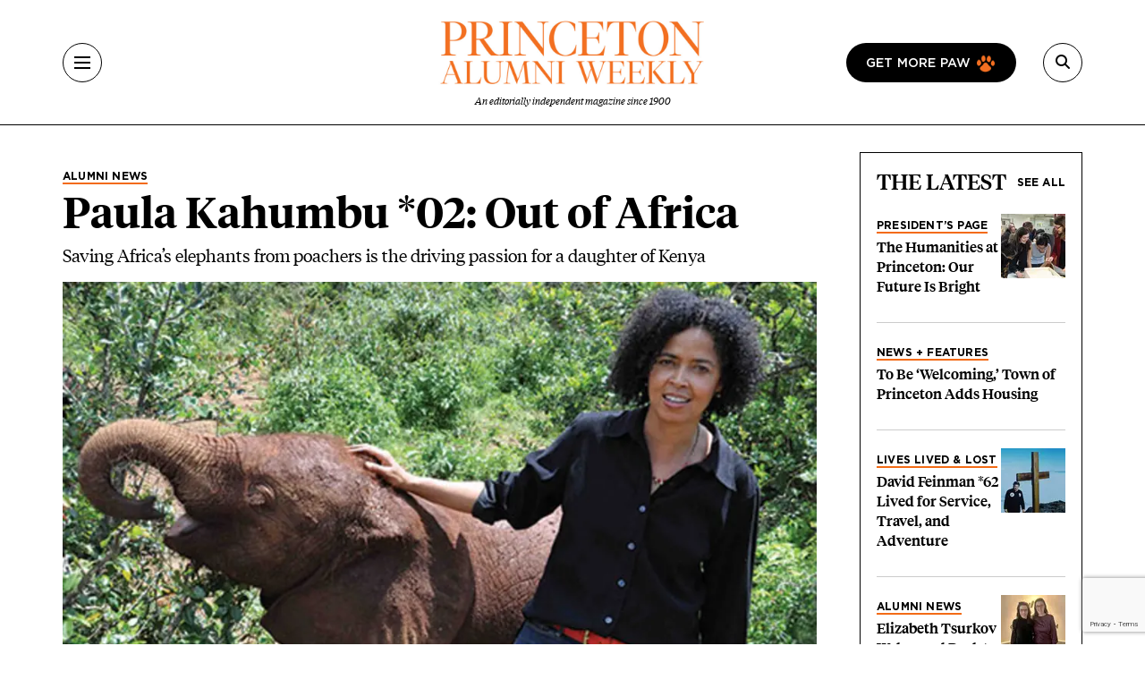

--- FILE ---
content_type: text/html; charset=UTF-8
request_url: https://paw.princeton.edu/article/paula-kahumbu-02-out-africa
body_size: 13291
content:
<!DOCTYPE html><html lang="en" dir="ltr" prefix="og: https://ogp.me/ns#" class="h-100"><head> <script>(function(w,d,s,l,i){w[l]=w[l]||[];w[l].push({'gtm.start':
new Date().getTime(),event:'gtm.js'});var f=d.getElementsByTagName(s)[0],
j=d.createElement(s),dl=l!='dataLayer'?'&l='+l:'';j.async=true;j.src=
'https://www.googletagmanager.com/gtm.js?id='+i+dl;f.parentNode.insertBefore(j,f);
})(window,document,'script','dataLayer','GTM-PGJCH8KD');</script><meta charset="utf-8" /><meta name="description" content="Saving Africa’s elephants from poachers is the driving passion for a daughter of Kenya" /><link rel="canonical" href="https://paw.princeton.edu/article/paula-kahumbu-02-out-africa" /><meta property="og:site_name" content="Princeton Alumni Weekly" /><meta property="og:type" content="article" /><meta property="og:url" content="https://paw.princeton.edu/article/paula-kahumbu-02-out-africa" /><meta property="og:title" content="Paula Kahumbu *02: Out of Africa" /><meta property="og:description" content="Saving Africa’s elephants from poachers is the driving passion for a daughter of Kenya" /><meta property="og:image" content="https://paw.princeton.edu/sites/default/files/styles/metatag_facebook_card/public/images/content/Prince-KahumbaNewREV1.jpg?itok=1_LuL5Vk" /><meta name="twitter:card" content="summary_large_image" /><meta name="twitter:description" content="Saving Africa’s elephants from poachers is the driving passion for a daughter of Kenya" /><meta name="twitter:title" content="Paula Kahumbu *02: Out of Africa" /><meta name="twitter:site" content="@pawprinceton" /><meta name="twitter:site:id" content="29479898" /><meta name="twitter:image" content="https://paw.princeton.edu/sites/default/files/styles/metatag_twitter_card/public/images/content/Prince-KahumbaNewREV1.jpg?h=50e2eace&amp;itok=ZlyizqM7" /><meta name="Generator" content="Drupal 10 (https://www.drupal.org)" /><meta name="MobileOptimized" content="width" /><meta name="HandheldFriendly" content="true" /><meta name="viewport" content="width=device-width, initial-scale=1.0" /><link rel="icon" href="/themes/custom/paw/favicon.ico" type="image/vnd.microsoft.icon" /><title>Paula Kahumbu *02: Out of Africa | Princeton Alumni Weekly</title><link rel="stylesheet" media="all" href="/sites/default/files/css/css_AXqG37m1AIkQDzR2xOkcFF8Ff2-goB-YJXdDP-YIHIY.css?delta=0&amp;language=en&amp;theme=paw&amp;include=[base64]" /><link rel="stylesheet" media="all" href="//cdnjs.cloudflare.com/ajax/libs/font-awesome/6.6.0/css/all.min.css" /><link rel="stylesheet" media="all" href="/sites/default/files/css/css_Kopt9DDzmkuMrgwcKs0fO9xGtp4YPs4e1g3OkvHZEgc.css?delta=2&amp;language=en&amp;theme=paw&amp;include=[base64]" /><link rel="stylesheet" media="all" href="/sites/default/files/css/css_3ogNSQmdM6OzSsTvFdt36heN5tk8EOaeyYHmGRWp71o.css?delta=3&amp;language=en&amp;theme=paw&amp;include=[base64]" /></head><body class="path-node page-node-type-article d-flex flex-column h-100"> <noscript><iframe src="https://www.googletagmanager.com/ns.html?id=GTM-PGJCH8KD "
height="0" width="0" style="display:none;visibility:hidden"></iframe></noscript><div class="visually-hidden-focusable skip-link p-3 container"> <a href="#main-content" class="p-2"> Skip to main content </a></div><div class="dialog-off-canvas-main-canvas d-flex flex-column" data-off-canvas-main-canvas><header class="header"><div class="container d-flex justify-content-between align-items-center h-100"> <button aria-label="Menu" class="tbm-button collapsed" type="button" data-bs-toggle="collapse" data-bs-target="#collapseMenu" aria-expanded="false" aria-controls="collapseMenu"><div class="tbm-button-container"> <span></span> <span></span> <span></span> <span></span></div> </button><div class="header__logo d-flex flex-column"> <a href="/" class="header__logo d-flex flex-column"> <img class="m-auto" src="https://paw.princeton.edu/sites/default/files/PAW_logo.jpg" alt="Princeton Alumni Weekly" loading="lazy" width="300" height="166"> <span class="header__logo-text d-none d-md-flex">An editorially independent magazine since 1900</span> </a></div><div class="header__search"> <a href="/get-more-paw" class="btn btn-paw d-none d-lg-flex text-uppercase"> Get more paw <i class="paw-logo"></i> </a> <button aria-label="Search" class="tbm-button collapsed" type="button" data-bs-toggle="collapse" data-bs-target="#collapseSearch" aria-expanded="false" aria-controls="collapseSearch"> <i class="fas fa-search"></i><div class="tbm-button-container"> <span></span> <span></span> <span></span> <span></span></div> </button><div class="search-input input-group d-none"> <input type="text" class="form-control" placeholder="" aria-label="Recipient's username" /></div></div></div></header><div class="paw-collapse collapse w-100" id="collapseSearch"><div class="paw-search"><form data-block="nav_search" action="/search/node" method="get" id="search-block-form" accept-charset="UTF-8"><div class="js-form-item js-form-type-search form-type-search js-form-item-keys form-item-keys form-no-label"> <label for="edit-keys" class="visually-hidden form-label">Search</label><div class="position-relative mb-3 mb-md-0 "> <i class="fas fa-search paw-search__icon" aria-hidden="true"></i> <input title="Enter the terms you wish to search for." placeholder="What are you looking for?" data-drupal-selector="edit-keys" type="search" id="edit-keys" name="keys" value="" size="15" maxlength="128" class="form-search form-control paw-search__input" /></div></div><div data-drupal-selector="edit-actions" class="js-form-wrapper form-wrapper" id="edit-actions"></div></form></div></div><div class="paw-collapse collapse w-100" id="collapseMenu"><div class="paw-navigation"><div class="row"><div class="col-sm-9"><div class="row"><div class="col-sm"><div class="d-flex mobile-nav-title"><h2 class="h5 paw-navigation__title"> <a class="paw-navigation__title-link" href="/latest-news">Latest News</a></h2> <button class="mobile-nav-title__btn collapsed" type="button" data-bs-toggle="collapse" data-bs-target="#collapse1" aria-expanded="false" aria-controls="collapse1"> <i class="fa-solid fa-chevron-right"></i> <span class="visually-hidden">Submenu for Latest News</span> </button></div><ul class="paw-navigation__list collapse" id="collapse1"><li> <a href="/latest-news/academics">Academics</a></li><li> <a href="/latest-news/administration">Administration</a></li><li> <a href="/latest-news/alumni">Alumni</a></li><li> <a href="/latest-news/sports">Sports</a></li><li> <a href="/latest-news/student-life">Student Life</a></li></ul></div><div class="col-sm"><div class="d-flex mobile-nav-title"><h2 class="h5 paw-navigation__title"> <a class="paw-navigation__title-link" href="/disciplines">Disciplines</a></h2> <button class="mobile-nav-title__btn collapsed" type="button" data-bs-toggle="collapse" data-bs-target="#collapse2" aria-expanded="false" aria-controls="collapse2"> <i class="fa-solid fa-chevron-right"></i> <span class="visually-hidden">Submenu for Disciplines</span> </button></div><ul class="paw-navigation__list collapse" id="collapse2"><li> <a href="/disciplines/engineering-technology">Engineering &amp; Technology</a></li><li> <a href="/disciplines/environmental-sciences">Environmental Sciences</a></li><li> <a href="/disciplines/arts-humanities">Arts &amp; Humanities</a></li><li> <a href="/disciplines/politics-public-affairs">Politics &amp; Public Affairs</a></li><li> <a href="/disciplines/natural-sciences">Natural Sciences</a></li></ul></div><div class="col-sm"><div class="d-flex mobile-nav-title"><h2 class="h5 paw-navigation__title"> <a class="paw-navigation__title-link" href="/princetonians-0">Princetonians</a></h2> <button class="mobile-nav-title__btn collapsed" type="button" data-bs-toggle="collapse" data-bs-target="#collapse3" aria-expanded="false" aria-controls="collapse3"> <i class="fa-solid fa-chevron-right"></i> <span class="visually-hidden">Submenu for Princetonians</span> </button></div><ul class="paw-navigation__list collapse" id="collapse3"><li> <a href="/princetonians/alumni-profiles">Alumni Profiles</a></li><li> <a href="/class-notes">Class Notes</a></li><li> <a href="/find-your-class">Find Your Class</a></li><li> <a href="/princetonians/memorials">Memorials</a></li><li> <a href="/princetonians/tiger-week">Tiger of the Week</a></li></ul></div><div class="col-sm"><div class="d-flex mobile-nav-title"><h2 class="h5 paw-navigation__title"> <a class="paw-navigation__title-link" href="/opinion">Opinion</a></h2> <button class="mobile-nav-title__btn collapsed" type="button" data-bs-toggle="collapse" data-bs-target="#collapse4" aria-expanded="false" aria-controls="collapse4"> <i class="fa-solid fa-chevron-right"></i> <span class="visually-hidden">Submenu for Opinion</span> </button></div><ul class="paw-navigation__list collapse" id="collapse4"><li> <a href="/opinion/inbox">Inbox</a></li><li> <a href="/opinion/presidents-page">President’s Page</a></li></ul></div><div class="col-sm"><div class="d-flex mobile-nav-title"><h2 class="h5 paw-navigation__title"> <a class="paw-navigation__title-link" href="/history-0">History</a></h2> <button class="mobile-nav-title__btn collapsed" type="button" data-bs-toggle="collapse" data-bs-target="#collapse5" aria-expanded="false" aria-controls="collapse5"> <i class="fa-solid fa-chevron-right"></i> <span class="visually-hidden">Submenu for History</span> </button></div><ul class="paw-navigation__list collapse" id="collapse5"><li> <a href="/collections">Collections</a></li><li> <a href="/history/princeton-portrait">Princeton Portrait</a></li></ul></div><div class="divider"></div><div class="col-sm"><h2 class="h5"><a href="/tiger-travels">Tiger Travels</a></h2></div><div class="col-sm"><h2 class="h5"><a href="/books">Books</a></h2></div><div class="col-sm"><h2 class="h5"><a href="/pawcasts">Pawcasts</a></h2></div><div class="col-sm"><h2 class="h5"><a href="/games">Games</a></h2></div><div class="col-sm"><h2 class="h5"><a href="/classifieds">Classifieds</a></h2></div></div></div><div class="col d-lg-none"> <a href="/get-more-paw" class="btn btn-paw text-uppercase"> Get more paw <i class="paw-logo"></i> </a><div class="divider-mobile"></div></div><div class="col-sm-3 border-left border-left_black"><div class="paw-navigation-issues"><div class="paw-navigation-issues"><div class="paw-navigation-issues__head"><div> <a href="/issues/v126-n06-02012025" class="tag-heading tag-heading_active">Current issue</a><h5 class="paw-navigation-issues__title">February 2026</h5><div class="text-small"><div class="clearfix text-formatted field field--name-description field--type-text-long field--label-hidden field__item"><p>Lives Lived &amp; Lost in 2025, Saying ’yes’ to more housing; AI startup stars</p></div></div></div><div class="paw-navigation-issues__img"> <img loading="lazy" title="February 2026" alt="February 2026" src="/sites/default/files/styles/small_72/public/2026-01/Feb2026_cover.jpg?itok=7dSulWd8" width="72" height="96" class="img-fluid image-style-small-72" /></div></div></div><div class="paw-navigation-issues__actions"> <a href="/issues/v126-n06-02012025" class="btn">View the Current Issue</a> <a href="/issues" class="btn btn-outline">Visit the paw archive</a></div></div></div></div></div></div><main role="main" class="main-content"> <a id="main-content" tabindex="-1"></a><div class="container"><div class="container"><div class="region region-controls"><div data-drupal-messages-fallback class="hidden"></div></div></div><div class="gx-lg-5"><div class="order-1 order-lg-2 col-12"><div class="region region-content"> <article data-history-node-id="51044" class="node node--type-article node--view-mode-non-layout-builder-article"><div class="container"><div class="row gx-lg-5"><div class="col-lg-9"><div class="me-5 mb-3"><div class="paw-card"><div class="field field--name-field-category field--type-entity-reference field--label-hidden field__item"><a href="/alumni-news" class="tag-heading tag-heading_active text-black" hreflang="en">Alumni News</a></div><h1><span class="field field--name-title field--type-string field--label-hidden">Paula Kahumbu *02: Out of Africa</span></h1><div class="subhead"><div class="clearfix text-formatted field field--name-field-subtitle field--type-text-long field--label-hidden field__item"><p>Saving Africa’s elephants from poachers is the driving passion for a daughter of Kenya</p></div></div></div></div><div class="field field--name-field-featured-image field--type-entity-reference field--label-hidden field__item"> <a href="/article/paula-kahumbu-02-out-africa" aria-hidden="true" tabindex="-1" hreflang="en"><img loading="lazy" title="Paula Kahumbu *02: Out of Africa" alt="Paula Kahumbu *02: Out of Africa" src="/sites/default/files/styles/hero_teaser_style/public/images/content/Prince-KahumbaNewREV1.jpg.webp?itok=rB-o0coU" width="984" height="604" class="img-fluid image-style-hero-teaser-style" /></a></div><div class="mt-2 mb-3 mb-md-0 paw-author"><p class="media-caption d-inline-block me-2"> Paula Kahumbu *02 developed a love of animals growing up in Nairobi, where her neighbor was renowned conservationist Richard Leakey.</p><p class="d-inline-block"> <i>Courtesy WildlifeDirect</i></p></div><div class="internal-container internal-container_s"><div class="article-header"><div class="article-header__author"> <img class="rounded-circle img-fluid image-style-avatar" src="/sites/default/files/styles/avatar/theme/paw/images/chapter/author-profile.png?itok=OmwlyLth" width="72" height="72" alt="Placeholder author icon" loading="lazy" /><div class="article-header__text"> <b>By <a href="/bio/jessica-lander-8" hreflang="und">Jessica Lander ’10</a></b><p> Published Jan. 21, 2016</p><div class="field field--name-field-read-time field--type-estimated-read-time field--label-hidden field__item">2 min read</div></div></div><div class="article-header__sharing_buttons"><div class="block block-better-social-sharing-buttons block-social-sharing-buttons-block"><div style="display: none"><link rel="preload" href="/modules/contrib/better_social_sharing_buttons/assets/dist/sprites/social-icons--no-color.svg" as="image" type="image/svg+xml" crossorigin="anonymous" /></div><div class="social-sharing-buttons"> <a href="https://www.facebook.com/sharer/sharer.php?u=https://paw.princeton.edu/article/paula-kahumbu-02-out-africa&amp;title=Paula%20Kahumbu%20%2A02%3A%20Out%20of%20Africa" target="_blank" title="Share to Facebook" aria-label="Share to Facebook" class="social-sharing-buttons-button share-facebook" rel="noopener"> <svg aria-hidden="true" width="20px" height="20px" style="border-radius:3px;"> <use href="/modules/contrib/better_social_sharing_buttons/assets/dist/sprites/social-icons--no-color.svg#facebook" /> </svg> </a> <a href="https://twitter.com/intent/tweet?text=Paula%20Kahumbu%20%2A02%3A%20Out%20of%20Africa+https://paw.princeton.edu/article/paula-kahumbu-02-out-africa" target="_blank" title="Share to X" aria-label="Share to X" class="social-sharing-buttons-button share-x" rel="noopener"> <svg aria-hidden="true" width="20px" height="20px" style="border-radius:3px;"> <use href="/modules/contrib/better_social_sharing_buttons/assets/dist/sprites/social-icons--no-color.svg#x" /> </svg> </a> <a href="https://www.linkedin.com/sharing/share-offsite/?url=https://paw.princeton.edu/article/paula-kahumbu-02-out-africa" target="_blank" title="Share to Linkedin" aria-label="Share to Linkedin" class="social-sharing-buttons-button share-linkedin" rel="noopener"> <svg aria-hidden="true" width="20px" height="20px" style="border-radius:3px;"> <use href="/modules/contrib/better_social_sharing_buttons/assets/dist/sprites/social-icons--no-color.svg#linkedin" /> </svg> </a> <a href="mailto:?subject=Paula%20Kahumbu%20%2A02%3A%20Out%20of%20Africa&amp;body=https://paw.princeton.edu/article/paula-kahumbu-02-out-africa" title="Share to Email" aria-label="Share to Email" class="social-sharing-buttons-button share-email" target="_blank" rel="noopener"> <svg aria-hidden="true" width="20px" height="20px" style="border-radius:3px;"> <use href="/modules/contrib/better_social_sharing_buttons/assets/dist/sprites/social-icons--no-color.svg#email" /> </svg> </a> <a href="#" class="btn-copy social-sharing-buttons-button share-copy" role="button" title="Copy link" aria-label="Copy link"> <svg aria-hidden="true" width="20px" height="20px" style="border-radius:3px;"> <use href="/modules/contrib/better_social_sharing_buttons/assets/dist/sprites/social-icons--no-color.svg#copy" /> </svg><div class="social-sharing-buttons-popup" role="alert" aria-live="assertive">Copied to clipboard</div> </a></div></div></div></div><div class="article-ad-auris"><iframe style="width: 100%; height: 100px; border: none; display: none;" data-project-id="ObDnWdY70Vt814YvKlKQ" allowfullscreen="false" allowtransparency allow="clipboard-read; clipboard-write" frameborder="0" id="ad-auris-iframe" scrolling="no"></iframe></div><div class="clearfix text-formatted field field--name-body field--type-text-with-summary field--label-hidden field__item"><html><body><div class="media media--type-image media--view-mode-embed-full-width internal-container internal-container_l mt-3 mb-3"> <img loading="lazy" class="img-full img-fluid image-style-wide-978" alt="Paula Kahumbu *02 developed a love of animals growing up in Nairobi, where her neighbor was renowned conservationist Richard Leakey." src="/sites/default/files/styles/wide_978/public/images/content/Prince-KahumbaNewREV1.jpg?itok=JrpNJLIa" width="504" height="318" title="Prince-KahumbaNewREV1.jpg"><div class="paw-author"><p class="media-caption d-inline-block me-2"> Paula Kahumbu *02 developed a love of animals growing up in Nairobi, where her neighbor was renowned conservationist Richard Leakey.</p><p class="d-inline-block"> <i>Courtesy WildlifeDirect</i></p></div></div><p>More than 100,000 African elephants have been shot by poachers since 2011, their faces butchered for their ivory tusks. The massacre infuriates Kenyan-born Paula Kahumbu *02, who is working to ensure that the African continent continues to know the thundering tread of the world’s largest land mammal.</p><p>Kahumbu is the executive director of WildlifeDirect, a nonprofit organization that works to save elephants. In 2013, she helped launch Hands Off Our Elephants, a campaign to put a stop to the poaching and trafficking of ivory. Kenya is the leading source of ivory sold in Asia, where the demand for carvings and collectibles has driven up the price of ivory by 300 percent in the last three years. Kahumbu’s work recently was recognized with the United Kingdom’s 2014 Whitley Award, given to conservation leaders.</p><p>Kahumbu developed a love of animals growing up in Nairobi, where her neighbor was renowned conservationist Richard Leakey. Kahumbu and her eight siblings regularly presented Leakey with lizards, snakes, frogs, and birds to identify. “He would tell us the history of these incredible animals” and, she recalls, instruct the children on how to return the animals to the wild. Leakey co-founded WildlifeDirect in 2004.&nbsp;</p><p>After graduating from the University of Bristol in England, Kahumbu returned to Kenya to help examine more than 2,000 confiscated tusks that the Kenyan government later destroyed in a bonfire to raise awareness of trafficking. Kahumbu recalls identifying tusks that belonged to elephants as young as 5. “It was devastating,” she says. The bonfire triggered a 1989 global ban on ivory trading under an international agreement between governments.</p><p>At Princeton, Kahumbu wrote her Ph.D. dissertation on elephants; she now helps teach undergraduates from the University who spend a semester doing field research in Kenya. When she first launched Hands Off Our Elephants, some in the Kenyan government balked. “It took a lot of work to reveal the scale of the crisis facing elephants,” she says.</p><p>Today, the wife of Kenya’s president is the campaign’s patron, and there are songwriting competitions with Kenyan hip-hop stars, training sessions, and petitions to raise awareness about elephants being killed. Determined to change the mindset of foreigners, Kahumbu has spread her campaign to the Nairobi Airport, where signs explaining the penalties for ivory smuggling are plastered on buses, luggage trolleys, and boarding tickets.&nbsp;</p><p>“We quickly realized that there was a lot of elephant expertise in Kenya, but little information for the public,” she says. “When people understand the problem, they can participate in finding solutions.” Hands Off Our Elephants also has been instrumental in pushing through legislation with more severe punishments for illegal possession of ivory. Says Kahumbu, “The power of the Kenyan voices is going to be what shifts the hearts and minds of the political leaders of Africa.”</p><p></p><p><b><a href="https://paw.princeton.edu/issues/2013/05/15/pages/5806/index.xml">Breaking Ground: Bringing Back the Lions and Zebras</a></b></p><p><b><a href="http://paw.princeton.edu/issues/2013/02/06/pages/0115/index.xml">LIVES: Russell E. Train ’41, Guardian of the Environment</a></b></p><p><b><a href="https://paw.princeton.edu/issues/2011/07/06/pages/6979/index.xml">Out of Amazon, Into Africa: David Risher ’87 Brings E-Readers to Developing Nations</a></b></p><p><b><a href="https://paw.princeton.edu/issues/2010/02/03/pages/3501/index.xml">Princeton in Africa Turns 10</a></b></p></body></html></div><div class="article-footer"><p class="text-formatted"> Published in the <a href="/issues/v115-n04">Nov. 12, 2014</a>, Issue</p><hr><div class="tag-headings"></div></div> <section id="comments" class="mb-space mt-5 internal-container internal-container_m"><div class="article-responses-header"><h2 class="paw-responses lh-1"> <i class="fas fa-comment" aria-hidden="true"></i> No responses yet</h2></div><div class="article-responses"><div class="paw-form-wrap bg-blue mb-space"><form class="comment-comment-form comment-form ajax-comments-reply-form-node-51044-comment-0-0 ajax-comments-form-add" id="ajax-comments-reply-form-node-51044-comment-0-0" data-drupal-selector="comment-form" action="/comment/reply/node/51044/comment" method="post" accept-charset="UTF-8"><h2 class="h3 mb-3">Join the conversation</h2><div class="js-form-item js-form-type-textfield form-type-textfield js-form-item-name form-item-name"> <label for="edit-name" class="js-form-required form-required form-label">Name</label> <input data-drupal-default-value="Anonymous" placeholder="Your name" class="mb-3 form-text required form-control" data-drupal-selector="edit-name" type="text" id="edit-name" name="name" value="" size="30" maxlength="60" required="required" aria-required="true" /></div> <input data-drupal-selector="edit-form-html-id" type="hidden" name="form_html_id" value="ajax-comments-reply-form-node-51044-comment-0-0" /> <input data-drupal-selector="edit-wrapper-html-id" type="hidden" name="wrapper_html_id" value="node-article-comment--3" /> <input autocomplete="off" data-drupal-selector="form-lmj83az8gjq0ch5i0ap6dwlkz9c4gwwl08gmy8lurnk" type="hidden" name="form_build_id" value="form-lMj83aZ8gJq0Ch5i0AP6DWLkz9C4gWWl08gMy8lurnk" /> <input data-drupal-selector="edit-comment-comment-form" type="hidden" name="form_id" value="comment_comment_form" /><div class="field--type-email field--name-field-personal-email field--widget-email-default mb-3 js-form-wrapper form-wrapper" data-drupal-selector="edit-field-personal-email-wrapper" id="edit-field-personal-email-wrapper"><div class="js-form-item js-form-type-email form-type-email js-form-item-field-personal-email-0-value form-item-field-personal-email-0-value"> <label for="edit-field-personal-email-0-value" class="js-form-required form-required form-label">Email</label> <input placeholder="Your email" data-drupal-selector="edit-field-personal-email-0-value" type="email" id="edit-field-personal-email-0-value" name="field_personal_email[0][value]" value="" size="60" maxlength="254" class="form-email required form-control" required="required" aria-required="true" /></div></div><div class="field--type-language field--name-langcode field--widget-language-select js-form-wrapper form-wrapper" data-drupal-selector="edit-langcode-wrapper" id="edit-langcode-wrapper"></div><div class="js-form-item js-form-type-select form-type-select js-form-item-affiliation form-item-affiliation"> <label for="edit-affiliation" class="js-form-required form-required form-label">Princeton affiliation</label> <select class="mb-3 form-select required form-control" data-drupal-selector="edit-affiliation" id="edit-affiliation" name="affiliation" required="required" aria-required="true"><option value="" selected="selected">- Select -</option><option value="122">Alumni</option><option value="123">Faculty</option><option value="1021">Staff</option><option value="1026">Student</option><option value="1031">Community Member</option><option value="1036">Non-alumni</option></select></div><div class="field--type-text-long field--name-comment-body field--widget-text-textarea js-form-wrapper form-wrapper" data-drupal-selector="edit-comment-body-wrapper" id="edit-comment-body-wrapper"><div class="js-text-format-wrapper text-format-wrapper js-form-item form-item"><div class="js-form-item js-form-type-textarea form-type-textarea js-form-item-comment-body-0-value form-item-comment-body-0-value"> <label for="edit-comment-body-0-value" class="js-form-required form-required form-label">Response</label><div class="form-textarea-wrapper"><textarea class="js-text-full text-full mb-3 form-textarea required form-control form-textarea resize-vertical required" data-entity_embed-host-entity-langcode="en" data-media-embed-host-entity-langcode="en" data-drupal-selector="edit-comment-body-0-value" id="edit-comment-body-0-value" name="comment_body[0][value]" rows="5" cols="60" maxlength="2800" placeholder="" required="required" aria-required="true"></textarea></div></div><div class="js-filter-wrapper js-form-wrapper form-wrapper" data-drupal-selector="edit-comment-body-0-format" id="edit-comment-body-0-format"><div class="js-filter-guidelines js-form-wrapper form-wrapper" data-drupal-selector="edit-comment-body-0-format-guidelines" id="edit-comment-body-0-format-guidelines"><div data-drupal-format-id="plain_text" class="filter-guidelines-item filter-guidelines-plain_text"><h4 class="label">Plain text</h4><div class="paw-form-note"><p>Full name and Princeton affiliation (if applicable) are required for all published comments. For more information, view our <a class="text-decoration-underline" href="/commenting-policy">commenting policy</a>. Responses are limited to 500 words for online and 250 words for print consideration.</p></div></div></div></div></div></div> <input data-drupal-selector="edit-captcha-sid" type="hidden" name="captcha_sid" value="36181383" /> <input data-drupal-selector="edit-captcha-token" type="hidden" name="captcha_token" value="vLVcA4T2FyLBZwKT9s2LTjujdiuPjc3JWGvyXZkS0-U" /> <input id="recaptcha-v3-token" class="recaptcha-v3-token" data-recaptcha-v3-action="webform" data-recaptcha-v3-site-key="6LdQh0gqAAAAAHKKnPvKfigM348ycgPhLS49UoKi" data-drupal-selector="edit-captcha-response" type="hidden" name="captcha_response" value="" /> <input data-drupal-selector="edit-is-recaptcha-v3" type="hidden" name="is_recaptcha_v3" value="1" /> <input data-drupal-selector="edit-captcha-cacheable" type="hidden" name="captcha_cacheable" value="1" /><div class="mt-5 js-form-wrapper form-wrapper" data-drupal-selector="edit-actions" id="edit-actions"> <input data-drupal-selector="edit-ajax-comments-reply-form-node-51044-comment-0-0" type="submit" id="edit-ajax-comments-reply-form-node-51044-comment-0-0" name="op" value="Send comment" class="button button--primary js-form-submit form-submit btn btn-primary" /></div></form></div></div> </section></div></div><div class="col-lg-3"><div class="row"><div class="col"><div class="views-element-container"><section class="view view-latest-articles view-id-latest_articles view-display-id-block_1 js-view-dom-id-3ef4a74c1afe5e51038d92681bd09acb590add778271853d349c27d2795b6f80 paw-card-list"><div class="paw-card-list__header"><h2 class="h3"> The Latest</h2> <a href="/" class="paw-card-list__all">See all</a></div><div class="paw-cards"><div class="paw-card paw-card_mini"><div class="paw-card_mini__content"> <a href="/presidents-page" class="tag-heading tag-heading_active" hreflang="en">President’s Page</a><h3 class="h5"><a href="/article/humanities-princeton-our-future-bright" hreflang="en">The Humanities at Princeton: Our Future Is Bright</a></h3></div><div class="flex-shrink-0"> <a aria-hidden="true" tabindex="-1" href="/article/humanities-princeton-our-future-bright"> <img loading="eager" src="/sites/default/files/styles/thumbnail_72x72/public/2026-01/20230419_PoetryandWar_Class_RH_0142.jpg.webp?h=7a915b61&amp;itok=7r1gCpii" title="The Humanities at Princeton: Our Future Is Bright" alt="The Humanities at Princeton: Our Future Is Bright"> </a></div></div><div class="paw-card paw-card_mini"><div class="paw-card_mini__content"> <a href="/news-and-features" class="tag-heading tag-heading_active" hreflang="en">News + Features</a><h3 class="h5"><a href="/article/be-welcoming-town-princeton-adds-housing" hreflang="en">To Be ‘Welcoming,’ Town of Princeton Adds Housing</a></h3></div></div><div class="paw-card paw-card_mini"><div class="paw-card_mini__content"> <a href="/category/latest-news/alumni/lives-lived-lost" class="tag-heading tag-heading_active" hreflang="en">Lives Lived &amp; Lost</a><h3 class="h5"><a href="/article/david-feinman-62-lived-service-travel-and-adventure" hreflang="en">David Feinman *62 Lived for Service, Travel, and Adventure</a></h3></div><div class="flex-shrink-0"> <a aria-hidden="true" tabindex="-1" href="/article/david-feinman-62-lived-service-travel-and-adventure"> <img loading="eager" src="/sites/default/files/styles/thumbnail_72x72/public/2026-01/LIVES_David%20Feinman%20vert.jpg.webp?h=96d01fbf&amp;itok=eGCzYwL6" title="David Feinman *62 Lived for Service, Travel, and Adventure" alt="David Feinman *62 Lived for Service, Travel, and Adventure"> </a></div></div><div class="paw-card paw-card_mini"><div class="paw-card_mini__content"> <a href="/alumni-news" class="tag-heading tag-heading_active" hreflang="en">Alumni News</a><h3 class="h5"><a href="/article/elizabeth-tsurkov-welcomed-back-us-reception-washington" hreflang="en">Elizabeth Tsurkov Welcomed Back to U.S. at Reception in Washington</a></h3></div><div class="flex-shrink-0"> <a aria-hidden="true" tabindex="-1" href="/article/elizabeth-tsurkov-welcomed-back-us-reception-washington"> <img loading="eager" src="/sites/default/files/styles/thumbnail_72x72/public/2026-01/emma-elizabeth-tsurkov.jpg.webp?h=42a1c14f&amp;itok=CAoFk0Z4" title="Elizabeth Tsurkov Welcomed Back to U.S. at Reception in Washington" alt="Elizabeth Tsurkov Welcomed Back to U.S. at Reception in Washington"> </a></div></div><div class="paw-card paw-card_mini"><div class="paw-card_mini__content"> <a href="/category/latest-news/alumni/lives-lived-lost" class="tag-heading tag-heading_active" hreflang="en">Lives Lived &amp; Lost</a><h3 class="h5"><a href="/article/rande-brown-71-taught-buddhism-karma-and-consciousness" hreflang="en">Rande Brown ’71 Taught Buddhism, Karma, and Consciousness</a></h3></div><div class="flex-shrink-0"> <a aria-hidden="true" tabindex="-1" href="/article/rande-brown-71-taught-buddhism-karma-and-consciousness"> <img loading="eager" src="/sites/default/files/styles/thumbnail_72x72/public/2026-01/LIVES_Rande%20Brown%20vert.jpg.webp?h=96d01fbf&amp;itok=6LOwZS85" title="Rande Brown ’71 Taught Buddhism, Karma, and Consciousness" alt="Rande Brown ’71 Taught Buddhism, Karma, and Consciousness"> </a></div></div></div> </section></div></div></div></div></div> <section class="mob-nospace mb-space"><div class="paw-col-header"><h2 class="h3">Related News</h2></div><div class="views-element-container"><div class="view view-related-news view-id-related_news view-display-id-related_news_block js-view-dom-id-f01d29472ad68979bd769e04be383b2350a62abdb4b779a9a24238099e069b6e"><div class="view-content"><div class="row row-cols-1 row-cols-md-3 gx-lg-5 paw-row-card-group"><div class="col"><div class="paw-card-vertical"><article data-history-node-id="76175" class="node node--type-article node--view-mode-one-third col"><div class="paw-card-vertical"><div class="paw-card"><div class="field field--name-field-featured-image field--type-entity-reference field--label-hidden field__item"> <a href="/article/humanities-princeton-our-future-bright" aria-hidden="true" tabindex="-1" hreflang="en"><img loading="lazy" title="The Humanities at Princeton: Our Future Is Bright" alt="The Humanities at Princeton: Our Future Is Bright" src="/sites/default/files/styles/thumbnail_636x376/public/2026-01/20230419_PoetryandWar_Class_RH_0142.jpg.webp?h=7a915b61&amp;itok=s3jpQz78" width="636" height="376" class="img-fluid image-style-thumbnail-636x376" /></a></div><div class="tag-heading tag-heading_active"><div class="field field--name-field-category field--type-entity-reference field--label-hidden field__item"><a href="/presidents-page" hreflang="en">President’s Page</a></div></div><h3><a href="/article/humanities-princeton-our-future-bright" rel="bookmark"><span class="field field--name-title field--type-string field--label-hidden">The Humanities at Princeton: Our Future Is Bright</span></a></h3><div class="text-small"></div></div></div></article></div></div><div class="col"><div class="paw-card-vertical"><article data-history-node-id="76390" class="node node--type-article node--view-mode-one-third col"><div class="paw-card-vertical"><div class="paw-card"><div class="tag-heading tag-heading_active"><div class="field field--name-field-category field--type-entity-reference field--label-hidden field__item"><a href="/news-and-features" hreflang="en">News + Features</a></div></div><h3><a href="/article/be-welcoming-town-princeton-adds-housing" rel="bookmark"><span class="field field--name-title field--type-string field--label-hidden">To Be ‘Welcoming,’ Town of Princeton Adds Housing</span></a></h3><div class="text-small"></div></div></div></article></div></div><div class="col"><div class="paw-card-vertical"><article data-history-node-id="76224" class="node node--type-article node--view-mode-one-third col"><div class="paw-card-vertical"><div class="paw-card"><div class="field field--name-field-featured-image field--type-entity-reference field--label-hidden field__item"> <a href="/article/david-feinman-62-lived-service-travel-and-adventure" aria-hidden="true" tabindex="-1" hreflang="en"><img loading="lazy" title="David Feinman *62 Lived for Service, Travel, and Adventure" alt="David Feinman *62 Lived for Service, Travel, and Adventure" src="/sites/default/files/styles/thumbnail_636x376/public/2026-01/LIVES_David%20Feinman%20vert.jpg.webp?h=96d01fbf&amp;itok=pH1Wim-I" width="636" height="376" class="img-fluid image-style-thumbnail-636x376" /></a></div><div class="tag-heading tag-heading_active"><div class="field field--name-field-category field--type-entity-reference field--label-hidden field__item"><a href="/category/latest-news/alumni/lives-lived-lost" hreflang="en">Lives Lived &amp; Lost</a></div></div><h3><a href="/article/david-feinman-62-lived-service-travel-and-adventure" rel="bookmark"><span class="field field--name-title field--type-string field--label-hidden">David Feinman *62 Lived for Service, Travel, and Adventure</span></a></h3><div class="text-small"><p><div class="clearfix text-formatted field field--name-field-subtitle field--type-text-long field--label-hidden field__item"><p>May 25, 1924 — June 27, 2025</p></div></p></div></div></div></article></div></div></div></div></div></div> </section></article></div></div><div class="order-1 order-lg-2 mb-sm-5"><div class="region region-content-bottom"><div id="block-paw-action" class="paw-form-wrap bg-blue text-center text-md-start block block-paw-blocks block-paw-action mb-space"><div class="row align-items-center flex-column-reverse flex-md-row row-cols-1 row-cols-md-2"><div class="col col-md-8 col-lg-6 mt-4 mt-md-0"><html><body><h2>Newsletters.<br><em>Get More From PAW In Your Inbox.</em></h2><p><a class="btn" href="/get-more-paw">Learn More</a></p></body></html></div><div class="col col-md-4 col-lg-6 text-center"> <img loading="lazy" src="/sites/default/files/styles/small_272/theme/paw/images/chapter/newsletter.png?itok=wZ3ioY8N" alt="Title complimentary graphics" class="img-fluid image-style-small-272" /></div></div></div></div></div></div></div></main><footer class="mt-auto bg-secondary"><div class="footer-black"><div class="container"><div class="row"><div class="col-md text-center text-lg-start"><div id="block-paw-pawwhitelogo" class="row mb-4 pb-2"><div class="col-md"> <img data-block="footer_left" src="/themes/custom/paw/logo-white.svg" alt="Princeton Alumni Weekly" title="Princeton Alumni Weekly" class="img-fluid" /></div></div><nav role="navigation" aria-labelledby="block-paw-footer-2-menu" id="block-paw-footer-2" class="block block-menu navigation menu--footer"><h2 class="visually-hidden" id="block-paw-footer-2-menu"> Footer</h2><div class="row"><div class="col-md-12 col-lg mb-4 mb-md-0"><ul class="footer__head-nav"><li> <a href="/latest-news">Latest News</a></li><li> <a href="/disciplines">Disciplines</a></li><li> <a href="/princetonians-0">Princetonians</a></li><li> <a href="/opinion">Opinion</a></li><li> <a href="/history-0">History</a></li></ul></div><div class="col-6 col-md border-left border-left_gray"><ul class="footer__sub-nav"><li> <a href="/tiger-travels">Tiger Travels</a></li><li> <a href="/books">Books</a></li><li> <a href="/pawcasts">PAWcasts</a></li><li> <a href="/games">Games</a></li><li> <a href="/classifieds">Classifieds</a></li></ul></div><div class="col-6 col-md border-left border-left_gray border-mobile-left"><ul class="footer__sub-nav"><li> <a href="/about-paw">About PAW</a></li><li> <a href="/advertising">Advertising</a></li><li> <a href="/reader-services">Reader Services</a></li><li> <a href="/faq">FAQs</a></li></ul></div></div> </nav><div id="block-paw-socialmedialinks" class="block-social-media-links block block-social-media-links-block"><ul class="footer__social social-media-links--platforms platforms horizontal"><li> <a title="X" class="social-media-link-icon--twitter" href="https://x.com/pawprinceton" target="_blank"><span class='fab fa-x-twitter fa-in'></span></a></li><li> <a title="Facebook" class="social-media-link-icon--facebook" href="https://www.facebook.com/pawprinceton" target="_blank"><span class='fab fa-facebook fa-in'></span></a></li><li> <a title="Instagram" class="social-media-link-icon--instagram" href="https://www.instagram.com/pawprinceton/" target="_blank"><span class='fab fa-instagram fa-in'></span></a></li><li> <a title="LinkedIn" class="social-media-link-icon--linkedin" href="https://www.linkedin.com/company/princeton-alumni-weekly/" target="_blank"><span class='fab fa-linkedin fa-in'></span></a></li></ul></div></div><div class="col-md"><div class="region region-footer-right"><div id="block-paw-subscribetopaw" class="block block-block-content block-block-content7affb747-901a-4293-9499-b6d9878f6754"><div class="paw-card-sketch"><div class="paw-card-sketch__header"><h3>Subscribe to PAW</h3></div><div class="row flex-column-reverse flex-lg-row align-items-center"><div class="col-lg"><div class="paw-card-sketch__content"><div class="clearfix text-formatted field field--name-field-text field--type-text-with-summary field--label-hidden field__item"><h4>Parents and non-alumni can receive all 11 issues of PAW for $30 a year <em>($34 for international addresses)</em>.</h4></div></div> <a href="/subscribe-paw" class="btn">Subscribe to PAW</a></div><div class="col-lg mt-3 mt-md-0 text-center"> <img src="/themes/custom/paw/images/chapter/current-issue.png" style="width: 200px; height: auto;" title="Sketch of an issue being delivered by a drone" alt="Sketch of an issue being delivered by a drone" loading="lazy"></div></div></div></div></div></div></div></div></div><div class="footer-orange"><div class="container"><div class="d-flex flex-column flex-md-row justify-content-between align-items-center"><div class="region region-footer-second-left"> <nav role="navigation" aria-labelledby="block-paw-footersecond-menu" id="block-paw-footersecond" class="block block-menu navigation menu--footer-second"><h2 class="visually-hidden" id="block-paw-footersecond-menu"> Footer second</h2><ul data-block="footer_second_left" class="nav navbar-nav footer-orange__nav flex-md-row"><li class="nav-item"> <a href="/contact" class="nav-link" data-drupal-link-system-path="node/57906">Contact Us</a></li><li class="nav-item"> <a href="https://alumni.princeton.edu/" class="nav-link">Alumni Association</a></li><li class="nav-item"> <a href="https://accessibility.princeton.edu/help" class="nav-link">Accessibility Help</a></li><li class="nav-item"> <a href="https://www.princeton.edu/main/" class="nav-link">Princeton.edu</a></li></ul> </nav></div><div class="region region-footer-second-right"><div id="block-paw-text" class="footer-orange__copy block block-paw-blocks block-paw-text"><html><body><p>© 2026 The Trustees of Princeton University</p></body></html></div></div></div></div></div></footer></div><script type="application/json" data-drupal-selector="drupal-settings-json">{"path":{"baseUrl":"\/","pathPrefix":"","currentPath":"node\/51044","currentPathIsAdmin":false,"isFront":false,"currentLanguage":"en"},"pluralDelimiter":"\u0003","suppressDeprecationErrors":true,"ajaxPageState":{"libraries":"[base64]","theme":"paw","theme_token":null},"ajaxTrustedUrl":{"\/search\/node":true,"\/comment\/reply\/node\/51044\/comment":true,"\/article\/paula-kahumbu-02-out-africa?ajax_form=1":true},"ajax":{"edit-captcha-response":{"callback":"recaptcha_v3_ajax_callback","event":"change","url":"\/article\/paula-kahumbu-02-out-africa?ajax_form=1","httpMethod":"POST","dialogType":"ajax","submit":{"_triggering_element_name":"captcha_response"}}},"user":{"uid":0,"permissionsHash":"805fd86f15781823fac2a116bc75328f57673cb7b814fbfc1df0e83ea893ae89"}}</script><script src="https://www.google.com/recaptcha/api.js?render=6LdQh0gqAAAAAHKKnPvKfigM348ycgPhLS49UoKi" defer async></script><script src="/sites/default/files/js/js_wupsWxv3FwkvcxLb49eF-B-NjrvuQ7tJ_TIUXMQbVws.js?scope=footer&amp;delta=1&amp;language=en&amp;theme=paw&amp;include=eJxNjkEOwjAMBD-UNAfEeyIndUsqNw62A5TXU7VCcNsZrbSb0AwlKucCFPUGUuocUzfjqiFz23zuIljNdyGXmE1NoF3DL_pFPYGhmsssGEbpDWiABV6nKHXfqLta7h1lGyaW1U2Fdvstn-QaPAOM0KXokWfiBOTVNtp_HaqsMKMX1PJGJ5ihWb5BfFzCP3wAzttTgg"></script><script src="https://cdn.jsdelivr.net/npm/ad-auris-iframe-distribution-nextgen@latest/location-href-script.production.js"></script><script src="/sites/default/files/js/js_-yWEVoHVYL06ZIBOOSEp4d2D6N7VeafBqLKV4F5fecA.js?scope=footer&amp;delta=3&amp;language=en&amp;theme=paw&amp;include=eJxNjkEOwjAMBD-UNAfEeyIndUsqNw62A5TXU7VCcNsZrbSb0AwlKucCFPUGUuocUzfjqiFz23zuIljNdyGXmE1NoF3DL_pFPYGhmsssGEbpDWiABV6nKHXfqLta7h1lGyaW1U2Fdvstn-QaPAOM0KXokWfiBOTVNtp_HaqsMKMX1PJGJ5ihWb5BfFzCP3wAzttTgg"></script></body></html>

--- FILE ---
content_type: text/html; charset=utf-8
request_url: https://www.google.com/recaptcha/api2/anchor?ar=1&k=6LdQh0gqAAAAAHKKnPvKfigM348ycgPhLS49UoKi&co=aHR0cHM6Ly9wYXcucHJpbmNldG9uLmVkdTo0NDM.&hl=en&v=N67nZn4AqZkNcbeMu4prBgzg&size=invisible&anchor-ms=20000&execute-ms=30000&cb=wxjjeouzyfjr
body_size: 48598
content:
<!DOCTYPE HTML><html dir="ltr" lang="en"><head><meta http-equiv="Content-Type" content="text/html; charset=UTF-8">
<meta http-equiv="X-UA-Compatible" content="IE=edge">
<title>reCAPTCHA</title>
<style type="text/css">
/* cyrillic-ext */
@font-face {
  font-family: 'Roboto';
  font-style: normal;
  font-weight: 400;
  font-stretch: 100%;
  src: url(//fonts.gstatic.com/s/roboto/v48/KFO7CnqEu92Fr1ME7kSn66aGLdTylUAMa3GUBHMdazTgWw.woff2) format('woff2');
  unicode-range: U+0460-052F, U+1C80-1C8A, U+20B4, U+2DE0-2DFF, U+A640-A69F, U+FE2E-FE2F;
}
/* cyrillic */
@font-face {
  font-family: 'Roboto';
  font-style: normal;
  font-weight: 400;
  font-stretch: 100%;
  src: url(//fonts.gstatic.com/s/roboto/v48/KFO7CnqEu92Fr1ME7kSn66aGLdTylUAMa3iUBHMdazTgWw.woff2) format('woff2');
  unicode-range: U+0301, U+0400-045F, U+0490-0491, U+04B0-04B1, U+2116;
}
/* greek-ext */
@font-face {
  font-family: 'Roboto';
  font-style: normal;
  font-weight: 400;
  font-stretch: 100%;
  src: url(//fonts.gstatic.com/s/roboto/v48/KFO7CnqEu92Fr1ME7kSn66aGLdTylUAMa3CUBHMdazTgWw.woff2) format('woff2');
  unicode-range: U+1F00-1FFF;
}
/* greek */
@font-face {
  font-family: 'Roboto';
  font-style: normal;
  font-weight: 400;
  font-stretch: 100%;
  src: url(//fonts.gstatic.com/s/roboto/v48/KFO7CnqEu92Fr1ME7kSn66aGLdTylUAMa3-UBHMdazTgWw.woff2) format('woff2');
  unicode-range: U+0370-0377, U+037A-037F, U+0384-038A, U+038C, U+038E-03A1, U+03A3-03FF;
}
/* math */
@font-face {
  font-family: 'Roboto';
  font-style: normal;
  font-weight: 400;
  font-stretch: 100%;
  src: url(//fonts.gstatic.com/s/roboto/v48/KFO7CnqEu92Fr1ME7kSn66aGLdTylUAMawCUBHMdazTgWw.woff2) format('woff2');
  unicode-range: U+0302-0303, U+0305, U+0307-0308, U+0310, U+0312, U+0315, U+031A, U+0326-0327, U+032C, U+032F-0330, U+0332-0333, U+0338, U+033A, U+0346, U+034D, U+0391-03A1, U+03A3-03A9, U+03B1-03C9, U+03D1, U+03D5-03D6, U+03F0-03F1, U+03F4-03F5, U+2016-2017, U+2034-2038, U+203C, U+2040, U+2043, U+2047, U+2050, U+2057, U+205F, U+2070-2071, U+2074-208E, U+2090-209C, U+20D0-20DC, U+20E1, U+20E5-20EF, U+2100-2112, U+2114-2115, U+2117-2121, U+2123-214F, U+2190, U+2192, U+2194-21AE, U+21B0-21E5, U+21F1-21F2, U+21F4-2211, U+2213-2214, U+2216-22FF, U+2308-230B, U+2310, U+2319, U+231C-2321, U+2336-237A, U+237C, U+2395, U+239B-23B7, U+23D0, U+23DC-23E1, U+2474-2475, U+25AF, U+25B3, U+25B7, U+25BD, U+25C1, U+25CA, U+25CC, U+25FB, U+266D-266F, U+27C0-27FF, U+2900-2AFF, U+2B0E-2B11, U+2B30-2B4C, U+2BFE, U+3030, U+FF5B, U+FF5D, U+1D400-1D7FF, U+1EE00-1EEFF;
}
/* symbols */
@font-face {
  font-family: 'Roboto';
  font-style: normal;
  font-weight: 400;
  font-stretch: 100%;
  src: url(//fonts.gstatic.com/s/roboto/v48/KFO7CnqEu92Fr1ME7kSn66aGLdTylUAMaxKUBHMdazTgWw.woff2) format('woff2');
  unicode-range: U+0001-000C, U+000E-001F, U+007F-009F, U+20DD-20E0, U+20E2-20E4, U+2150-218F, U+2190, U+2192, U+2194-2199, U+21AF, U+21E6-21F0, U+21F3, U+2218-2219, U+2299, U+22C4-22C6, U+2300-243F, U+2440-244A, U+2460-24FF, U+25A0-27BF, U+2800-28FF, U+2921-2922, U+2981, U+29BF, U+29EB, U+2B00-2BFF, U+4DC0-4DFF, U+FFF9-FFFB, U+10140-1018E, U+10190-1019C, U+101A0, U+101D0-101FD, U+102E0-102FB, U+10E60-10E7E, U+1D2C0-1D2D3, U+1D2E0-1D37F, U+1F000-1F0FF, U+1F100-1F1AD, U+1F1E6-1F1FF, U+1F30D-1F30F, U+1F315, U+1F31C, U+1F31E, U+1F320-1F32C, U+1F336, U+1F378, U+1F37D, U+1F382, U+1F393-1F39F, U+1F3A7-1F3A8, U+1F3AC-1F3AF, U+1F3C2, U+1F3C4-1F3C6, U+1F3CA-1F3CE, U+1F3D4-1F3E0, U+1F3ED, U+1F3F1-1F3F3, U+1F3F5-1F3F7, U+1F408, U+1F415, U+1F41F, U+1F426, U+1F43F, U+1F441-1F442, U+1F444, U+1F446-1F449, U+1F44C-1F44E, U+1F453, U+1F46A, U+1F47D, U+1F4A3, U+1F4B0, U+1F4B3, U+1F4B9, U+1F4BB, U+1F4BF, U+1F4C8-1F4CB, U+1F4D6, U+1F4DA, U+1F4DF, U+1F4E3-1F4E6, U+1F4EA-1F4ED, U+1F4F7, U+1F4F9-1F4FB, U+1F4FD-1F4FE, U+1F503, U+1F507-1F50B, U+1F50D, U+1F512-1F513, U+1F53E-1F54A, U+1F54F-1F5FA, U+1F610, U+1F650-1F67F, U+1F687, U+1F68D, U+1F691, U+1F694, U+1F698, U+1F6AD, U+1F6B2, U+1F6B9-1F6BA, U+1F6BC, U+1F6C6-1F6CF, U+1F6D3-1F6D7, U+1F6E0-1F6EA, U+1F6F0-1F6F3, U+1F6F7-1F6FC, U+1F700-1F7FF, U+1F800-1F80B, U+1F810-1F847, U+1F850-1F859, U+1F860-1F887, U+1F890-1F8AD, U+1F8B0-1F8BB, U+1F8C0-1F8C1, U+1F900-1F90B, U+1F93B, U+1F946, U+1F984, U+1F996, U+1F9E9, U+1FA00-1FA6F, U+1FA70-1FA7C, U+1FA80-1FA89, U+1FA8F-1FAC6, U+1FACE-1FADC, U+1FADF-1FAE9, U+1FAF0-1FAF8, U+1FB00-1FBFF;
}
/* vietnamese */
@font-face {
  font-family: 'Roboto';
  font-style: normal;
  font-weight: 400;
  font-stretch: 100%;
  src: url(//fonts.gstatic.com/s/roboto/v48/KFO7CnqEu92Fr1ME7kSn66aGLdTylUAMa3OUBHMdazTgWw.woff2) format('woff2');
  unicode-range: U+0102-0103, U+0110-0111, U+0128-0129, U+0168-0169, U+01A0-01A1, U+01AF-01B0, U+0300-0301, U+0303-0304, U+0308-0309, U+0323, U+0329, U+1EA0-1EF9, U+20AB;
}
/* latin-ext */
@font-face {
  font-family: 'Roboto';
  font-style: normal;
  font-weight: 400;
  font-stretch: 100%;
  src: url(//fonts.gstatic.com/s/roboto/v48/KFO7CnqEu92Fr1ME7kSn66aGLdTylUAMa3KUBHMdazTgWw.woff2) format('woff2');
  unicode-range: U+0100-02BA, U+02BD-02C5, U+02C7-02CC, U+02CE-02D7, U+02DD-02FF, U+0304, U+0308, U+0329, U+1D00-1DBF, U+1E00-1E9F, U+1EF2-1EFF, U+2020, U+20A0-20AB, U+20AD-20C0, U+2113, U+2C60-2C7F, U+A720-A7FF;
}
/* latin */
@font-face {
  font-family: 'Roboto';
  font-style: normal;
  font-weight: 400;
  font-stretch: 100%;
  src: url(//fonts.gstatic.com/s/roboto/v48/KFO7CnqEu92Fr1ME7kSn66aGLdTylUAMa3yUBHMdazQ.woff2) format('woff2');
  unicode-range: U+0000-00FF, U+0131, U+0152-0153, U+02BB-02BC, U+02C6, U+02DA, U+02DC, U+0304, U+0308, U+0329, U+2000-206F, U+20AC, U+2122, U+2191, U+2193, U+2212, U+2215, U+FEFF, U+FFFD;
}
/* cyrillic-ext */
@font-face {
  font-family: 'Roboto';
  font-style: normal;
  font-weight: 500;
  font-stretch: 100%;
  src: url(//fonts.gstatic.com/s/roboto/v48/KFO7CnqEu92Fr1ME7kSn66aGLdTylUAMa3GUBHMdazTgWw.woff2) format('woff2');
  unicode-range: U+0460-052F, U+1C80-1C8A, U+20B4, U+2DE0-2DFF, U+A640-A69F, U+FE2E-FE2F;
}
/* cyrillic */
@font-face {
  font-family: 'Roboto';
  font-style: normal;
  font-weight: 500;
  font-stretch: 100%;
  src: url(//fonts.gstatic.com/s/roboto/v48/KFO7CnqEu92Fr1ME7kSn66aGLdTylUAMa3iUBHMdazTgWw.woff2) format('woff2');
  unicode-range: U+0301, U+0400-045F, U+0490-0491, U+04B0-04B1, U+2116;
}
/* greek-ext */
@font-face {
  font-family: 'Roboto';
  font-style: normal;
  font-weight: 500;
  font-stretch: 100%;
  src: url(//fonts.gstatic.com/s/roboto/v48/KFO7CnqEu92Fr1ME7kSn66aGLdTylUAMa3CUBHMdazTgWw.woff2) format('woff2');
  unicode-range: U+1F00-1FFF;
}
/* greek */
@font-face {
  font-family: 'Roboto';
  font-style: normal;
  font-weight: 500;
  font-stretch: 100%;
  src: url(//fonts.gstatic.com/s/roboto/v48/KFO7CnqEu92Fr1ME7kSn66aGLdTylUAMa3-UBHMdazTgWw.woff2) format('woff2');
  unicode-range: U+0370-0377, U+037A-037F, U+0384-038A, U+038C, U+038E-03A1, U+03A3-03FF;
}
/* math */
@font-face {
  font-family: 'Roboto';
  font-style: normal;
  font-weight: 500;
  font-stretch: 100%;
  src: url(//fonts.gstatic.com/s/roboto/v48/KFO7CnqEu92Fr1ME7kSn66aGLdTylUAMawCUBHMdazTgWw.woff2) format('woff2');
  unicode-range: U+0302-0303, U+0305, U+0307-0308, U+0310, U+0312, U+0315, U+031A, U+0326-0327, U+032C, U+032F-0330, U+0332-0333, U+0338, U+033A, U+0346, U+034D, U+0391-03A1, U+03A3-03A9, U+03B1-03C9, U+03D1, U+03D5-03D6, U+03F0-03F1, U+03F4-03F5, U+2016-2017, U+2034-2038, U+203C, U+2040, U+2043, U+2047, U+2050, U+2057, U+205F, U+2070-2071, U+2074-208E, U+2090-209C, U+20D0-20DC, U+20E1, U+20E5-20EF, U+2100-2112, U+2114-2115, U+2117-2121, U+2123-214F, U+2190, U+2192, U+2194-21AE, U+21B0-21E5, U+21F1-21F2, U+21F4-2211, U+2213-2214, U+2216-22FF, U+2308-230B, U+2310, U+2319, U+231C-2321, U+2336-237A, U+237C, U+2395, U+239B-23B7, U+23D0, U+23DC-23E1, U+2474-2475, U+25AF, U+25B3, U+25B7, U+25BD, U+25C1, U+25CA, U+25CC, U+25FB, U+266D-266F, U+27C0-27FF, U+2900-2AFF, U+2B0E-2B11, U+2B30-2B4C, U+2BFE, U+3030, U+FF5B, U+FF5D, U+1D400-1D7FF, U+1EE00-1EEFF;
}
/* symbols */
@font-face {
  font-family: 'Roboto';
  font-style: normal;
  font-weight: 500;
  font-stretch: 100%;
  src: url(//fonts.gstatic.com/s/roboto/v48/KFO7CnqEu92Fr1ME7kSn66aGLdTylUAMaxKUBHMdazTgWw.woff2) format('woff2');
  unicode-range: U+0001-000C, U+000E-001F, U+007F-009F, U+20DD-20E0, U+20E2-20E4, U+2150-218F, U+2190, U+2192, U+2194-2199, U+21AF, U+21E6-21F0, U+21F3, U+2218-2219, U+2299, U+22C4-22C6, U+2300-243F, U+2440-244A, U+2460-24FF, U+25A0-27BF, U+2800-28FF, U+2921-2922, U+2981, U+29BF, U+29EB, U+2B00-2BFF, U+4DC0-4DFF, U+FFF9-FFFB, U+10140-1018E, U+10190-1019C, U+101A0, U+101D0-101FD, U+102E0-102FB, U+10E60-10E7E, U+1D2C0-1D2D3, U+1D2E0-1D37F, U+1F000-1F0FF, U+1F100-1F1AD, U+1F1E6-1F1FF, U+1F30D-1F30F, U+1F315, U+1F31C, U+1F31E, U+1F320-1F32C, U+1F336, U+1F378, U+1F37D, U+1F382, U+1F393-1F39F, U+1F3A7-1F3A8, U+1F3AC-1F3AF, U+1F3C2, U+1F3C4-1F3C6, U+1F3CA-1F3CE, U+1F3D4-1F3E0, U+1F3ED, U+1F3F1-1F3F3, U+1F3F5-1F3F7, U+1F408, U+1F415, U+1F41F, U+1F426, U+1F43F, U+1F441-1F442, U+1F444, U+1F446-1F449, U+1F44C-1F44E, U+1F453, U+1F46A, U+1F47D, U+1F4A3, U+1F4B0, U+1F4B3, U+1F4B9, U+1F4BB, U+1F4BF, U+1F4C8-1F4CB, U+1F4D6, U+1F4DA, U+1F4DF, U+1F4E3-1F4E6, U+1F4EA-1F4ED, U+1F4F7, U+1F4F9-1F4FB, U+1F4FD-1F4FE, U+1F503, U+1F507-1F50B, U+1F50D, U+1F512-1F513, U+1F53E-1F54A, U+1F54F-1F5FA, U+1F610, U+1F650-1F67F, U+1F687, U+1F68D, U+1F691, U+1F694, U+1F698, U+1F6AD, U+1F6B2, U+1F6B9-1F6BA, U+1F6BC, U+1F6C6-1F6CF, U+1F6D3-1F6D7, U+1F6E0-1F6EA, U+1F6F0-1F6F3, U+1F6F7-1F6FC, U+1F700-1F7FF, U+1F800-1F80B, U+1F810-1F847, U+1F850-1F859, U+1F860-1F887, U+1F890-1F8AD, U+1F8B0-1F8BB, U+1F8C0-1F8C1, U+1F900-1F90B, U+1F93B, U+1F946, U+1F984, U+1F996, U+1F9E9, U+1FA00-1FA6F, U+1FA70-1FA7C, U+1FA80-1FA89, U+1FA8F-1FAC6, U+1FACE-1FADC, U+1FADF-1FAE9, U+1FAF0-1FAF8, U+1FB00-1FBFF;
}
/* vietnamese */
@font-face {
  font-family: 'Roboto';
  font-style: normal;
  font-weight: 500;
  font-stretch: 100%;
  src: url(//fonts.gstatic.com/s/roboto/v48/KFO7CnqEu92Fr1ME7kSn66aGLdTylUAMa3OUBHMdazTgWw.woff2) format('woff2');
  unicode-range: U+0102-0103, U+0110-0111, U+0128-0129, U+0168-0169, U+01A0-01A1, U+01AF-01B0, U+0300-0301, U+0303-0304, U+0308-0309, U+0323, U+0329, U+1EA0-1EF9, U+20AB;
}
/* latin-ext */
@font-face {
  font-family: 'Roboto';
  font-style: normal;
  font-weight: 500;
  font-stretch: 100%;
  src: url(//fonts.gstatic.com/s/roboto/v48/KFO7CnqEu92Fr1ME7kSn66aGLdTylUAMa3KUBHMdazTgWw.woff2) format('woff2');
  unicode-range: U+0100-02BA, U+02BD-02C5, U+02C7-02CC, U+02CE-02D7, U+02DD-02FF, U+0304, U+0308, U+0329, U+1D00-1DBF, U+1E00-1E9F, U+1EF2-1EFF, U+2020, U+20A0-20AB, U+20AD-20C0, U+2113, U+2C60-2C7F, U+A720-A7FF;
}
/* latin */
@font-face {
  font-family: 'Roboto';
  font-style: normal;
  font-weight: 500;
  font-stretch: 100%;
  src: url(//fonts.gstatic.com/s/roboto/v48/KFO7CnqEu92Fr1ME7kSn66aGLdTylUAMa3yUBHMdazQ.woff2) format('woff2');
  unicode-range: U+0000-00FF, U+0131, U+0152-0153, U+02BB-02BC, U+02C6, U+02DA, U+02DC, U+0304, U+0308, U+0329, U+2000-206F, U+20AC, U+2122, U+2191, U+2193, U+2212, U+2215, U+FEFF, U+FFFD;
}
/* cyrillic-ext */
@font-face {
  font-family: 'Roboto';
  font-style: normal;
  font-weight: 900;
  font-stretch: 100%;
  src: url(//fonts.gstatic.com/s/roboto/v48/KFO7CnqEu92Fr1ME7kSn66aGLdTylUAMa3GUBHMdazTgWw.woff2) format('woff2');
  unicode-range: U+0460-052F, U+1C80-1C8A, U+20B4, U+2DE0-2DFF, U+A640-A69F, U+FE2E-FE2F;
}
/* cyrillic */
@font-face {
  font-family: 'Roboto';
  font-style: normal;
  font-weight: 900;
  font-stretch: 100%;
  src: url(//fonts.gstatic.com/s/roboto/v48/KFO7CnqEu92Fr1ME7kSn66aGLdTylUAMa3iUBHMdazTgWw.woff2) format('woff2');
  unicode-range: U+0301, U+0400-045F, U+0490-0491, U+04B0-04B1, U+2116;
}
/* greek-ext */
@font-face {
  font-family: 'Roboto';
  font-style: normal;
  font-weight: 900;
  font-stretch: 100%;
  src: url(//fonts.gstatic.com/s/roboto/v48/KFO7CnqEu92Fr1ME7kSn66aGLdTylUAMa3CUBHMdazTgWw.woff2) format('woff2');
  unicode-range: U+1F00-1FFF;
}
/* greek */
@font-face {
  font-family: 'Roboto';
  font-style: normal;
  font-weight: 900;
  font-stretch: 100%;
  src: url(//fonts.gstatic.com/s/roboto/v48/KFO7CnqEu92Fr1ME7kSn66aGLdTylUAMa3-UBHMdazTgWw.woff2) format('woff2');
  unicode-range: U+0370-0377, U+037A-037F, U+0384-038A, U+038C, U+038E-03A1, U+03A3-03FF;
}
/* math */
@font-face {
  font-family: 'Roboto';
  font-style: normal;
  font-weight: 900;
  font-stretch: 100%;
  src: url(//fonts.gstatic.com/s/roboto/v48/KFO7CnqEu92Fr1ME7kSn66aGLdTylUAMawCUBHMdazTgWw.woff2) format('woff2');
  unicode-range: U+0302-0303, U+0305, U+0307-0308, U+0310, U+0312, U+0315, U+031A, U+0326-0327, U+032C, U+032F-0330, U+0332-0333, U+0338, U+033A, U+0346, U+034D, U+0391-03A1, U+03A3-03A9, U+03B1-03C9, U+03D1, U+03D5-03D6, U+03F0-03F1, U+03F4-03F5, U+2016-2017, U+2034-2038, U+203C, U+2040, U+2043, U+2047, U+2050, U+2057, U+205F, U+2070-2071, U+2074-208E, U+2090-209C, U+20D0-20DC, U+20E1, U+20E5-20EF, U+2100-2112, U+2114-2115, U+2117-2121, U+2123-214F, U+2190, U+2192, U+2194-21AE, U+21B0-21E5, U+21F1-21F2, U+21F4-2211, U+2213-2214, U+2216-22FF, U+2308-230B, U+2310, U+2319, U+231C-2321, U+2336-237A, U+237C, U+2395, U+239B-23B7, U+23D0, U+23DC-23E1, U+2474-2475, U+25AF, U+25B3, U+25B7, U+25BD, U+25C1, U+25CA, U+25CC, U+25FB, U+266D-266F, U+27C0-27FF, U+2900-2AFF, U+2B0E-2B11, U+2B30-2B4C, U+2BFE, U+3030, U+FF5B, U+FF5D, U+1D400-1D7FF, U+1EE00-1EEFF;
}
/* symbols */
@font-face {
  font-family: 'Roboto';
  font-style: normal;
  font-weight: 900;
  font-stretch: 100%;
  src: url(//fonts.gstatic.com/s/roboto/v48/KFO7CnqEu92Fr1ME7kSn66aGLdTylUAMaxKUBHMdazTgWw.woff2) format('woff2');
  unicode-range: U+0001-000C, U+000E-001F, U+007F-009F, U+20DD-20E0, U+20E2-20E4, U+2150-218F, U+2190, U+2192, U+2194-2199, U+21AF, U+21E6-21F0, U+21F3, U+2218-2219, U+2299, U+22C4-22C6, U+2300-243F, U+2440-244A, U+2460-24FF, U+25A0-27BF, U+2800-28FF, U+2921-2922, U+2981, U+29BF, U+29EB, U+2B00-2BFF, U+4DC0-4DFF, U+FFF9-FFFB, U+10140-1018E, U+10190-1019C, U+101A0, U+101D0-101FD, U+102E0-102FB, U+10E60-10E7E, U+1D2C0-1D2D3, U+1D2E0-1D37F, U+1F000-1F0FF, U+1F100-1F1AD, U+1F1E6-1F1FF, U+1F30D-1F30F, U+1F315, U+1F31C, U+1F31E, U+1F320-1F32C, U+1F336, U+1F378, U+1F37D, U+1F382, U+1F393-1F39F, U+1F3A7-1F3A8, U+1F3AC-1F3AF, U+1F3C2, U+1F3C4-1F3C6, U+1F3CA-1F3CE, U+1F3D4-1F3E0, U+1F3ED, U+1F3F1-1F3F3, U+1F3F5-1F3F7, U+1F408, U+1F415, U+1F41F, U+1F426, U+1F43F, U+1F441-1F442, U+1F444, U+1F446-1F449, U+1F44C-1F44E, U+1F453, U+1F46A, U+1F47D, U+1F4A3, U+1F4B0, U+1F4B3, U+1F4B9, U+1F4BB, U+1F4BF, U+1F4C8-1F4CB, U+1F4D6, U+1F4DA, U+1F4DF, U+1F4E3-1F4E6, U+1F4EA-1F4ED, U+1F4F7, U+1F4F9-1F4FB, U+1F4FD-1F4FE, U+1F503, U+1F507-1F50B, U+1F50D, U+1F512-1F513, U+1F53E-1F54A, U+1F54F-1F5FA, U+1F610, U+1F650-1F67F, U+1F687, U+1F68D, U+1F691, U+1F694, U+1F698, U+1F6AD, U+1F6B2, U+1F6B9-1F6BA, U+1F6BC, U+1F6C6-1F6CF, U+1F6D3-1F6D7, U+1F6E0-1F6EA, U+1F6F0-1F6F3, U+1F6F7-1F6FC, U+1F700-1F7FF, U+1F800-1F80B, U+1F810-1F847, U+1F850-1F859, U+1F860-1F887, U+1F890-1F8AD, U+1F8B0-1F8BB, U+1F8C0-1F8C1, U+1F900-1F90B, U+1F93B, U+1F946, U+1F984, U+1F996, U+1F9E9, U+1FA00-1FA6F, U+1FA70-1FA7C, U+1FA80-1FA89, U+1FA8F-1FAC6, U+1FACE-1FADC, U+1FADF-1FAE9, U+1FAF0-1FAF8, U+1FB00-1FBFF;
}
/* vietnamese */
@font-face {
  font-family: 'Roboto';
  font-style: normal;
  font-weight: 900;
  font-stretch: 100%;
  src: url(//fonts.gstatic.com/s/roboto/v48/KFO7CnqEu92Fr1ME7kSn66aGLdTylUAMa3OUBHMdazTgWw.woff2) format('woff2');
  unicode-range: U+0102-0103, U+0110-0111, U+0128-0129, U+0168-0169, U+01A0-01A1, U+01AF-01B0, U+0300-0301, U+0303-0304, U+0308-0309, U+0323, U+0329, U+1EA0-1EF9, U+20AB;
}
/* latin-ext */
@font-face {
  font-family: 'Roboto';
  font-style: normal;
  font-weight: 900;
  font-stretch: 100%;
  src: url(//fonts.gstatic.com/s/roboto/v48/KFO7CnqEu92Fr1ME7kSn66aGLdTylUAMa3KUBHMdazTgWw.woff2) format('woff2');
  unicode-range: U+0100-02BA, U+02BD-02C5, U+02C7-02CC, U+02CE-02D7, U+02DD-02FF, U+0304, U+0308, U+0329, U+1D00-1DBF, U+1E00-1E9F, U+1EF2-1EFF, U+2020, U+20A0-20AB, U+20AD-20C0, U+2113, U+2C60-2C7F, U+A720-A7FF;
}
/* latin */
@font-face {
  font-family: 'Roboto';
  font-style: normal;
  font-weight: 900;
  font-stretch: 100%;
  src: url(//fonts.gstatic.com/s/roboto/v48/KFO7CnqEu92Fr1ME7kSn66aGLdTylUAMa3yUBHMdazQ.woff2) format('woff2');
  unicode-range: U+0000-00FF, U+0131, U+0152-0153, U+02BB-02BC, U+02C6, U+02DA, U+02DC, U+0304, U+0308, U+0329, U+2000-206F, U+20AC, U+2122, U+2191, U+2193, U+2212, U+2215, U+FEFF, U+FFFD;
}

</style>
<link rel="stylesheet" type="text/css" href="https://www.gstatic.com/recaptcha/releases/N67nZn4AqZkNcbeMu4prBgzg/styles__ltr.css">
<script nonce="3XKCBS2j7DjpwuIeZvIOwQ" type="text/javascript">window['__recaptcha_api'] = 'https://www.google.com/recaptcha/api2/';</script>
<script type="text/javascript" src="https://www.gstatic.com/recaptcha/releases/N67nZn4AqZkNcbeMu4prBgzg/recaptcha__en.js" nonce="3XKCBS2j7DjpwuIeZvIOwQ">
      
    </script></head>
<body><div id="rc-anchor-alert" class="rc-anchor-alert"></div>
<input type="hidden" id="recaptcha-token" value="[base64]">
<script type="text/javascript" nonce="3XKCBS2j7DjpwuIeZvIOwQ">
      recaptcha.anchor.Main.init("[\x22ainput\x22,[\x22bgdata\x22,\x22\x22,\[base64]/[base64]/[base64]/[base64]/[base64]/UltsKytdPUU6KEU8MjA0OD9SW2wrK109RT4+NnwxOTI6KChFJjY0NTEyKT09NTUyOTYmJk0rMTxjLmxlbmd0aCYmKGMuY2hhckNvZGVBdChNKzEpJjY0NTEyKT09NTYzMjA/[base64]/[base64]/[base64]/[base64]/[base64]/[base64]/[base64]\x22,\[base64]\\u003d\\u003d\x22,\x22JsOaw5bDlDvCiEcTw6sBwrxqKcO9wq7ClsOZSythKwbDnThawo3DosKow5xqd3fDr3Q8w5JKb8O/wpTCvVUAw6tNW8OSwpw4wrA0WSllwpYdCjMfAwDCisO1w5AIw7/CjlRbPMK6acKiwpNVDjjCkyYMw4IRBcOnwrpHBE/Ds8OPwoEualorwrvCp3wpB0ctwqBqYcKnS8OcDXxFSMOQHTzDjELCsSckITRFW8OGw4bCtUdNw5w4CkEQwr13QGvCvAXCv8OkdFFpUsOQDcOMwrkiwqbCgsKUZGBsw6jCnFx9woMdKMO9dgwwTRg6UcKkw7/DhcO3wrXChMO6w4dkwppCRCHDgMKDZWjCqy5PwoVfbcKNwrzCq8Kbw5LDs8Oiw5AiwrIRw6nDiMKqA8K8wpbDjUJ6RGHCqsOew4R+w60mwpohwovCqDEwegRNOXhTSsO2JcOYW8Kvwq/Cr8KHVMOcw4hMwrd5w604DRXCqhwkQRvCgB/CicKTw7bCumNXUsOGw53Ci8KcTcOpw7XCqkRcw6DCi1UHw5xpAMKNFUrCk2tWTMOCMMKJCsKAw7MvwosAcMO8w6/[base64]/ClcKhw5bDmibDh8Kzw5zCgyN+w5ZJdcOIFA90RsOYfsOPw4vCvQHCsng5J1fCs8KOFFhZSVVAw4/DmMOBKMOew5AIw4wbBn1AVMKYSMKdw6zDoMKJEcKxwq8awp3DgzbDq8OUw4bDrFAdw7kFw6zDlMKYNWIHGcOcLsKdW8OBwp9cw4sxJx3DnmkuacK7wp8/wqfDqTXCqTfDpwTCssOrwonCjsOwWTspf8O2w4TDsMOnw6/Cn8O0IF7CgEnDkcO6QsKdw5F3woXCg8OPwqJOw7BdXBkXw7nCnsOQE8OGw7tswpLDmVzCiQvCtsOZw6/DvcOQW8KmwqI6wo3CtcOgwoBKwqXDuCbDmSzDsmI0wpDCnmTCljhyWMKgQMOlw5Bww7nDhsOgf8KWFlFTTsO/w6rDucObw47DucKuw6rCm8OiNsKsVTHCt17DlcO9wrrCqcOlw5rCrMKjE8Oww7opTmlUEUDDpsOdN8OQwrxMw7gaw6vDlsKQw7cawofDh8KFWMO3w6Rxw6QeP8OgXS7CpW/ClUNZw7TCrsKKODvChXUtLmLCvsK7NcO+wr9hw4DDncObJSx6DcOrOmBEc8OIDlTDrSRAw6/[base64]/CjMOkRSjClC8Sw79Iw6DCgsOsAnEDwrVhw47Cln/Dj3HDkTjDncOIUyjCrGkdGksFw7tMw6TCr8OReCh8w4gQeXYPQGs9NBfDgsKIwp3DmV7DjUtiDj1swoPDlkHDsCjCg8K/KnnDvMKFcjPCmMK2DjUbLz5eFFRJHnDDkxh7wpV5wo8lHsOGX8K3wrfDnT1kCMOwQU7CmsKiwqDCuMO7wqDDjsOfw6vDmTjCr8KpDsKVwoBaw6XCqknDrnPDjnwqw5tDZ8OrMl/DpsKXw4pgccKBHnvCkAE8w7nDg8O9YcKEwqpVLsOBwpFceMOtw48yJ8KWFcOfTB5Pwp3DpA3Dj8OAAsK8wp3CmsOWwr5pw53CiWDCqcO+w6rCs3zDgMKEwoZFw6HDgj93w6xaAFLDgMK0wojCiRY/JcOPUcKvATh0DVPDp8Kjw47CucK1wrxTwofDs8OEbhMSwprCm0/CrsKlw6UHP8Kuwq3DsMKtFijDgsKscF/CtxAmwqHDiwMKw61fwrwUw74aw4TDucOzEcKSw4NyZk00VsKswp9Kwpc4JiNfT1HDl3DCjTJWwpjDkGFLBXViw4pNw7TCrsOUI8OBw4LCvcKdLsOTDMOOwr4pw5vChEl6woBiwrRwCMOMw47CmMK7YFXCusO+woRfP8KlwqfCicKDOsOWwqprWDHDjF8/w6rCgSDDncOZNsOdbQ13w77CnSg9wrE/dcKvKBHDt8KMw5UYwqfCisKxf8O7w546OsKmJsO/w6APw6t0w5zChcOHwooKw6zCqcKnwq/DrsKBHsO3w7kMSUoWSMK6FCPCrnrDpw/DicK5WWkhwrxkw64Mw6zDlxxAw7TDpcKHwqkhAcOVwo3DqQQFwrdhVm/CpUoqw7hANx10U3bDgw9kZEIUw40Uw5hrw6fDkMO1w7/[base64]/CqVVxB8Kcw5NlMcOVw5tgw55jKWRdwozCp8OAwrkWecO2w5DDijNhecKxw5sgcMOvwqZFBcKmw4TCt2rCnMO6V8OfKkPDlxINw5bCsnrCr3wKw4clFj9HXwF4w5JmYTN2w4PChy9sOMO+a8OkCB1/axLCr8KWwqVRwrnDkVEBwonChANZNcOMZMKQaVLCtkrCu8KZOMKYwrvDjcKCGcKAYMKiLl8Iw7B1wqTCpz1We8OUwqAzwqTCv8KhHyLDpcOEwrVZBXvCgQd1w7XDh0/DvsO1IMK9WcOMbcOlLj3DgnB7GcK0NcOmwrTDgHpWMcONwp1nFhnCn8KBwonDgcOpEGRFwr/[base64]/wpJFwr/DqcKEw6TCmUrDucO4dS9vXmxhwpdtwotpWcOFw6fDjUcbPxrDnsKHwpJFwqgyQsKRw7hLX1fChx91wropw5TCti/DmGEdw5zDvXvCsyHCocO4w4h/MUMgw7h8Z8KsJMKvw5XCpnjCuxnCqznDscOIw7fDlMOJYMKyMsKsw71IwoNFJHRNOMOCCcOjw4g2eXY/A3gwOcKyLS0nSCrDm8OQwoVkwqEsMzvDmsOdUsOhAsKHw6TDi8KfTxozw6DDqCx8wrwcBsKocsOzwqPCviXDrMOzb8Knw7JMTQDCoMOkw5hewpISw6TCksOGRsKOYDBXTcKiw7HCo8OFwoM0T8O/w6DCu8KpFV5iZ8KSw6oZwrINbsOjw4gow7kvG8Okw5IbwqtDL8OGw6UTwoTDsDLDlXTCvsKOw4Y4w6fDmRjDkglpR8K+w693wojCrsKow5DDnW3DkcK/[base64]/ISF5VsKoXAlEwqlrNTAFbEtzP2M9w4/[base64]/CqMKZwpXDr8OyJFTDlMKUw4LCmcKHGHkZCm3CmsKWSl3DthQXwpRdw7NHP1zDkMO7w6gKN2xhBsKJw7hlEsKzwpQzIEBdIS7Dhn8EasOswrdPwqnCpF/CiMOuwodBZsO/[base64]/[base64]/CnMOhwp/Dm1k1awnCpQgIw6nDi8OyAwDCpsORSMKoB8ODwrDDnz9Uwq/[base64]/CqcKcbsOpw6TCugjDl8Khw7EkPsK7wrPCs8O0ZiZMeMKLw7jCp0gHZUpPw7/DgsKKw68SIijCtcKewrrDoMKcw6/DmRQgw4V2w7jDrBLDscO9cX9UeUo3w7lYUcKKw5QwVGzDtcK0wq3DiFZhMcKcJcOFw50Iw7xlJcKBEFzDrDcTc8Osw4Rcw5c3Q2VAwrMPaU/[base64]/[base64]/[base64]/wrjCk1VnGz7CtDESZ8OcDsKobEXDhcOmXcKDwpwAw4fDkDPDjQdDPwtbFnnDqMKtIk/DoMKIGcKRJX1ONcKYwrNOQcKNwrR+w5bCtibCqsKdQ0jCmBLDkVnCocKpw4NuUMKJwr7DqMOZNcObw6fDnsOOwrZYwozDucOtZxY6w5XCi24Wei/[base64]/wpwCaMO+e2XDkMK7w6HDvsK2RV7Duh9VYMOcDl3CisKQw5BGw5NLGx8/GMKkK8K9w4rCpcOvw43DjsOJw7/CnCfDjsOnw60BOxLCtRLCpMKDSMOgw5rDpERMw4DDqT4rwrXDplbDqVQ7X8O/wq4bw6pNwoLChMObw4/[base64]/Dg8OzXsOFUzAPYQTDj0Jyw6oewpjCnnbCvRnDqsOxw5bDonDDisO8QljDrBFiw7MSLcOieWnDqnbDt31ZMcK7AQLDqkxLw6DChFoPw4/CqVLDj3dyw59HaBJ6wpc8wronZAzDkyJvY8ONwotVw6vDpcKpIMOESMKnw7/DucKad0VuwrvDrcKpw4Zsw4zDs1jCgcO4w6RHwpJfw7PDv8OYw7M0YhrCoQAPwqMbwrTDncOKwrgYEi5EwpZNw7rDoy7ClsK9w704wohqwpgaScOdwrvDtnZmwoNsJmlOw5/DqxLDthF/w6AuwonCu13CsQDDt8OSw7NCDMOnw4DCjDp2FMOfwqUMw5Yvf8K5TsKKw5dcdHksw7cvwpAgKCw4w78fw45zwpwww4YHJjgeYwF+w4pFKCdjJsORY0fDvgt7KURBw7N8M8OiUwbCokzDukZuf2jDhcKWwr1udSjCkFLDjWfDg8OnJMK9WsO2wp9jWsKoeMKRw5I/[base64]/[base64]/DlSLCgsOKwqDDrHgseMOVwoxBwpklwrtEwroWw6grwrBoQXE/H8KSacOBw65ASsKowqPCssK0w4jDv8K1M8KwJD3Du8K3ABleMsKlWRzCvMO6ZMOdMlkjMsOMWnBQwrHCuD8iDMO+wqMWwq3DgcKWwojDqMOtw6fCoA7CmULCjMK2OjBDeCs/[base64]/Cv8KJN2DClMOcZ8K7D3bDrX/ChGppwrs1w7ZXw4LDiG7DksKeBXHDsMOzQ0vDsXnCjmYgw4/[base64]/CvVROw6RrwqnCrCjDuDpgw6DCmhDDhsKBw5wEY8KYwpjDrmLCo1rDksKGwpYqdGA1w48twogIU8OLNsOQwqbCgBjCjjTCvsOYFzxUb8OywrLCnsOIw6PDlcOwB28RaDHClhrCqMK2HlQBfcO1ccO+w5zDhsO1AcKew7URa8KSwrwbJMOJw7/DuQB5w4nCrMKDTcO7w50hwo5hw4/[base64]/IMOSKWV/cEUyw67Dlw/DhH1nYE3Dn8ODFcONw4gww6tJH8KDwrbDiF7DmhB4w4YKc8OOb8K1w4PCl1ppwqZhSi/DnsKpwqvDlELDvsOywpBWw7AJGlDCkHYMc1rDj2jCusKeHcOWFsKewpDCicO7wptQHMO9wppPQxXCu8K/[base64]/wrhswp/DlRAlWQMBLsOiwrs8w5HCqcKEcsKawqnCssK8wr3CrsKWA3k5IsOKFsKnLQYAEUvChwVtwrcLfG/Dm8KiN8OqaMKFwr1awpHCvDpEw5DCjMKhQ8OqJB/DvsK4wr95aFHCksKtGW94wq47acOBw7o2w6/ChR7DlBHChRrCnMOZPMKfwqPDlyjDjcKvwpLDonxAHcKJDsKYw4HDoWvDtsKYVMKAw73CpMKjP1dxwpfCk1/[base64]/[base64]/ChcOLe3sWDsKowrg9wpgHw63CjcKiNTjDnAN4f8KYXhjCo8KCPATDisOdJMK/w4lWwp3DvjnChEzClzDCp1PCuWPDl8KcMScMw6Fow4AKFsKUScKuIAV2IxLCox3DuRbDklTCvHDCjMKDwptVwrfCjMKYPnbDpB/Cu8KQeirCvwDDmMK8w7NNCsKiQ1Qbw5nDk37Dl1bDi8KWdcOHwrnDpRMQeGnCuwbCmFrChhNTcTjCq8K1wrEdwpHCv8K+JhrDohlGbDHClMKrwpLDsXzCpsOVBSzDvMONAGZiw7pRw4nDo8KvMkTCksOFaBkIAMKZIyPCmgDDpMOAEmXDshE+CcOBwq/DncOhV8OTw4DCtw18wrNywr9fEjnDlcOCLMKxwrdYPlR8FR5MGcKuIA54VB7DnzhuHRRmwqfCsjXClMKnw5zDgMKWw4MDJmvCucKcw5gxfQPDk8OAQD1cwrYqQndbNsO/w7XDtcKpw50Tw64xdTLCuk1RG8Kgw6Z6ZsKgw5RGwrZrcsKzw7M0OVlnw6Jwa8O+w5FswpbDu8K2Lk7DicKVTDZ4w6xjw70cainDrcO9CHHDj14YOjocaCwtw5FkSH7CqyPDs8O/[base64]/CusOTK8OSw73ClcK/[base64]/AnzDhxrDn8Oqw5zCoSFodMOqw5l+ZHYQZ13CoTM0McK0w7FQwroLekXCrWHCsUwNwpdJw43DtcOmwqrDmsONIgpmwpJAWMKZQVcVLhTCiXsdXwlUw44sZ0NUR098eFdJBzomw7YdKAXCrMOkC8OPwrjDrVPDmcO7AMO/In9hwqPDrsKUQwEDwpJtcsOEw5/DnD3CksK1WQbCp8Ktw6PCqMOTw5clwqLCqsOtf0hAw6nCu2vCsgXCj38hSiYRZhIywrjCscOSwqMcw4jDs8KhPUXDnsK5fjnCjQHDrhzDtQ54w4MKwrHDrz5CwpnCpkFWZE/CsidMdX3DuAd9w6fCtsOKC8OYwrDCrcK3EMOpPcKBw4hQw6FfwpjCrxDCrAkRwqvDlit7wrHClwbDmsOwM8OXOXRyOcOPJh8kwqPCvMOYw4FfXMKKdm3CiRvDsi/[base64]/F8OJwqTCpBDDjTVtSD7ChcKzfQnCncOMw7fCgMOZXBHChMOVaS8Ycl/DoUxlw7HCscKyRcO4QsKYw43CuQPDhERew6TDvsKIMmnDqkEYBgHCi3RQFzAQHH7Cp24Pwq5Uw5dafQdyw7BYMMKwJMKIdsOQw6zCo8O0wp7DuWvCkj4yw71zw4pAGXzDhA/CvEUxTcO3w70CBXvCgsKDOsK5CsKMHsKoKMOdw6/DuULCl2XDslNkOMKARsOPbcOhw5B1OgEvw7RdQjtMR8KhXTELC8OWf08zw4HCghRYJRZMO8KmwpoGU1TCi8ODM8O3w7LDnygOVcOvw5cccsOgISlVwptuTTXDm8OeM8Okwq/Dr3HDrhUDw5pzYsKsw6PCrkVkcMO1wqBTD8OKwrJYw4TCkcKAJBbCjsK8XR/DoipLw7I9UcKQd8O7G8Kpwqk1w4vCgz1bw5g/w4Alw4MlwqBHX8O4FXdWw6VMwoBXEQTCp8OFw4/[base64]/wpnDjD4Lw5YXesO9TGXCkzxiw4UJe112w5DDt25WAcO6WMKOX8O0FsKDYB3CmAbCmcOPF8OVAyPCl17Do8K2G8O5w7F1ZcKiWMOIw5HCpcO/wpVObsOPwqnDuBXCncO5wr/[base64]/[base64]/DrsK9wpLDqlAcw4pHw7vDnsK9wph8w7bDp8KEecO3AsK6EcKgE3XDsXkkwrjCqHgSTi7CnsK1Q2FEY8OYFMO9wrJpeVbCjsKOYcKFLwfDi1rDlMKVwoPCvjtnw6YUw4J8wp/[base64]/wqAvPFhOG8OZwp/Cg8K/w4TCoi7DnF5gDcOfPcOyccOww7/CrMOOUVPDn0FPHRfDtsO3LcOefn8JVMOPHRLDu8O/HcKYwpLCrcOzE8Kkw6DDu0LDrhHCswHChMOPw4vDisKUYW00LU1TBTDChsOdw7fCjMKswr/DqcO3eMKqGxFAGm8ewos6dcOndxrCqcK1wpQpwoXCtGcawoPCh8KhwpHDjgfDgcOjw4vDgcOdwr4KwqNkMsKmwpDDrMOmGMK+EcKpwq7CpMOVJAzCvRjDqmHCnMOnw71bKlRCDcOHwrMwasK+wovDnMKCTGzDoMKRccOzwr3CusKyU8KiEzInADDCicOrX8O6U2dLw4/CqSgdesOfSRNVw47Cm8KJQEbCgcKow7ZsOMKVXMOUwqhJw7xDc8OGw6EzEQV3NSZpYn3CvsKgEMKsakDCsMKOIsKdAlIowobCgMO0VsOdZi/DrsOaw5IeNcK+wrxXwp85TRRBNcOGJBrCvkbCmsOYH8OXDgXCu8OUwoJAwp8/wofDmMOHwqHDhXQdw4EOwok/[base64]/Cn1xRw4Z2CTLDswXCmcOUwqENLjvCni/CgsOHfw7DrX4mAWUlwrEmAcKiw7PCg8OJcsKdQTRGQVw/wp5rw53CscO8Kn5HR8Kqw4tPw694YkESGVnCqcKOViM0b0LDrsOCw5/DlXvDuMOmdjhuBynDncKhKQTCkcOdw5TDtCTDjS1qUMKvw5dpw6bDjjgAwo7Clk8rAcK8w5Bjw4Eew7FhNcKmaMKcLsOzY8Kcwo4XwqYhw61RRMO3FMO7DcOBw6zCvsKCwr/Dkjh5w63DqkccDcOADsKbecKmR8OtFxpDQsOBw6DDpMOPwrHCu8K3TXpScsKkUVMVwqXDtMKNwoLCg8KEJcObEB96YSQLS0dyV8OkTsK3wovCvsKiwqdMw7rCq8Omw5dROsOJcMOrUsORw4oGwprCkMKgwpLDscO5w7shZE/CuHjCtsOfcVfCl8K5wpHDrznDog7Cv8KrwoRBC8OafsOdw6XCqwbDrwhnwqPDh8K/S8Ovw4bDlMOZw7R0OMOvw4nDtMOMFsO1wpBIZ8OTVQ3DjcO+wpDCmDkAwqXDk8KMZhrDnHvDocOGw5phw4ZiHsKew5BkWMOLZBnCqMKbGTPCnlPDnA1lRcOoSkfDp3zCqGTCi1zClVbCqnkBY8K7ScKWwq3DqcKpw4fDrCbDmWnCgHDCnsO/[base64]/DrCzDhxLCtsOjXXElI8K2asKMEGA+w59Xwqd/w54vwrAEwrzCnzbDm8KFAsKtwolIw7LCvcKvUMKFw4vDujVWWybDhjfCvsK5AsKTMMOZHhkPw5c5w7TDoEQkwo/DlHptYsO4ak7CncK1J8O2R1RPGMOqw7I8w5oFw5/DtR/[base64]/ClMKvw4nDoWUCw4jChMORLzvDhsOzw5HDvcK6wpnCsyTCocKPdsOOTsKLwpzDucKWw57Cu8KVw4vCtsK1wpdpYC8kw5LDtGzCon1qN8KMfMK5wqzClsOEw48hwp3CmsOfw4YOTjVhJAR3wr1jw67DlsOdYsKgAy/Ci8KJwr3DnsOie8OzZsOmGcKWdMKJTjDDlFbCjQzDlk3CvMOZaxLDhljDo8Kjw5UMwqvDlg57wqjDr8OCOMKCRVhvcGorw5pDZ8KYwoHDpmVcI8KjwoIswrQEPnfCrX9lam4VHirCp3NFOTjDkxHCgEFKwoXCjll7wo/CmcKsf0NVwpXCksK+w7Nfw4lYwqd+SMO0w7/CoQbDnEjCunxDw7LDlz7DiMKgwr4TwqkuQsOlwpvCusO+wrZHw68Gw57DvDXCkhhpRzvCu8OOw5nCgsK5KsOAw7/DkFPDq8OUSsKsNnErw4vCiMOaEWooS8K2Bzk+wpcWwqQLwrQGUMK+MRTCq8KFw5JQVcK9QDl/w4kKw4PCoQdPWsKjFg7CjMOeL1LCkMKUTCBSwr15wr81VcKMw5vCisOCI8OfeAkEw7XDncOGw5EcEMOXw40Lw7DCszhxTcKARXPDrMKyUQbCnTTCoHbCg8OqwpvCncKtUzjCrMKrDTE3wq0zNWd9w5MXa17DnAbDvCFyM8KJXcOWw4zDpU/CqsOJw4/DrQXDpH3DtADDpcKHw71Gw5k1LG8QJMKKwqnCsXHCocOKwqDCojlRBGpTUzHDsENLw6vDoypnwoVPKFvCjcKlw6bDhsK9XHrCpy/CvcKFFsO5LmkkwoLDisOMwp/Cvl8JGcKkDsONw4PCuXfCpCPDiVLCiyPDinxTJsKAHnVVOA4wwrRCVsOTw7U8FcKvciUFdWvDhiPCqMK4CSnCiw8TE8KWNGPDicOMKyzDhcOySMOdCCQiw7XDhsOTZi3CmMKta2vDu24XwrlBwoZDwpQewoAHwp0Hb27DsVHCvcOUQwU2PTbClsKdwpsSO3/[base64]/DmGpDw6PCtsORw5ppbDsXJsOuwp/Dm8OGRMOpw4ZIwoEOZ8KjwqQNE8K9U09mDkROw5DCgcOdwqXDrcO6FzRywq8hCMOKXBLCkDDCs8OJwqNXOyknw49Aw6t2DMOCAsOiw6sGUEg4bBfCrsKJccOWZsOxHcOiw6djwoYpwr7DicKDw7YiMEvCrsKfw401LGzDusOIw5/ClsOxw7VqwrtNQ3PDpRHCig3CisObw7PCkQ8HcMKXwozDoUhXLDfChwcrwqJ9UsKKQAJKZm3CsW9Nw5VYwqDDqQzDvkAIwpdFGGjCsyDCncOSwqtTXX7DisOAwpLCpcO6wo4CWMOlIwzDt8OMPiZBwqQxfhh3TcOhDMKNAFrDlDJnW2PCrHhNw45XI2/DmcO4dsKmwrHDhTbCicOtw5DCt8KyOx4twofCnMKpwoduwoRwIMKvEsO1KMOUw491wozDiwHCssKoMU7CqmfChsKJZkrDjMOWVMODw7fCp8OpwpMXwq9DQF3DucOiCXkewo3CjFDCvkfDsmw/CjdewrTDoUwnLWPCiBbDjsOHQCB9w6ZZPgo+LcKGXcO6JmDCuGLDkMOew4cJwr13TXZ1w6AYw4LCthjCvHtMJ8OCenlgwqITRcODL8OPw5HCmg0Vwq1Jw4/CpXLCsmPCtcOpaHbCiy/CjScQw6wHZHLDh8KNwrlxEMObwq3CiXDCiHzDnzp5f8KKesK8TcKUHSRwOndgwrI2wqrDhicBPMOqwpfDgMKvwrYQecKKGcKuw6k0w789D8KhwozDuQvDgRTCksOALivDr8KRO8KRwofChEsqM1XDtBLCvMOtwotWPcOTL8KWwq1zw55/[base64]/YCjCt8KzwoXCu8Okw5dQwrPCuRlfbENfwoHDgcKCAlo8PMKfwqdgZlvDs8O0FFDDt1tjw6dswoFqw7ASJQluwrzDm8KyHWDDp1Zowo3CsD0oVsK2w5bDnMKrwpM6w70pd8OJCijCpCLDvBA/S8KMw7Azw6jCgHVRw6RJEMKzw6TDsMOTOALDpSprwpvCuG9WwpxRMHHDpi7CsMKMw7nCuT3CiBLDs1B8fMOsw4nCp8KZwqjDnTl5wrjDkMOqXh/Dj8O2w4jCpMO1RjQ0w5HCny4NYnJUwozCnMOIwrLCqB1tAmXCljnDtcKiXMOeNU8iw6vCssKGIMKowrlfwq59w4PCh2LCoEEuZ13DhcKAfMKqw40xw43CtU/DnlcMwpbCo3vDpMOHCV4sOh9KTmzDu2Q4wprCl2jDqcOMw5/[base64]/woIpfsOsGGDDu39sw6czwrE/wrlWXzLCozjCkkHDlirDhmDDjMOMFTx/XRMHwojDtk01w7jCocO5w78qwo3Du8OpcWgGw4hmwrkMZ8KLBSfCkxzCpMOifEEWQmnDssOmVhrCnE1Cw7kXw6wUHCxvY0HCmMKfI3LDqMKwFMKue8O0w7VKZ8KeDFABwpfCslLDtgldw4wdGl5rw75TwpzDrnPDqC0kJHhzwr/Dj8KWw7IHwrsUK8KCwp8twonCt8Oow6/ChTTDmMOwwrXCv3YSaSbCv8OkwqRINsKxwr9awrLCpXdWw68JEFF9FsKYwoVZwojDpMKtwo9/LMKHAcOFKsKhAnAcw6snw5LDj8OJwrHChB3CvGxQO1Mqw4zDjkIxw7AIBsOBwoktR8KSCER/RAd2cMKcwrvDlxETe8OKwopfXcKNI8K0wrbCgF48w5PDrcKFw4lDwo4TH8OWw4/ChizDn8K/wqvDuMOoA8KScCHDqzHCoATClsKOwrHCscKiw6JmwqVtw7TDm3PDp8O7woLDmw3Du8KMA2gEwrUtwptlZ8K/wpgBXMKVwrfDrDrDqyTDlj4gwpBxwr7DnknDncKlKcOHworCtMKGw7MmExrDjysGwoF0wrRNwoVrw5RQGcKqOzXCvMOOw43DqcKrYF5lwoEMWAVQw6/[base64]/[base64]/DhVLDi8KlAMOOYUbCgyBbbMKxwpXCgSASw6nCujHCtMOKccKlMFgNfsKIwqg/w6UZd8O6BsK1NgbDn8OEUXQyw4PCqTlwb8OAw7rCq8KOw6vDpsKCwqlmw7QIw6NIw41FwpHCr0Y3w7FXHB/[base64]/[base64]/CuMKlwoTCqsOPwqvDhGIPw4vDoxskw6FJUAHDv8OsKzFadSAjZsOiYcOUJUBTEcKhw7zDnUh+wq4nHFHDlGRHw5PDsUvDmsKiMRJTw4/CtUFTwqXCgA1qWVnDu0nCshbCsMOGwq7DqsObaiPDgQHDl8OeED1UwpHCqCpSwpMSV8KkLsOCbzpaw5xuUsKaJGowwqsGw5vDhsK3OMOMZQ3Co1XDinTDqVrCgsO/w5XDocOzwodOIcOaPgxVQ2spBxnCix/[base64]/CvAbDqAV4XQ8hLETCgm/[base64]/[base64]/CkS3CssKTcGQFw40swpPChlvCqy08E8Odw6rDtcOpEELCgsKHUmfDtcOLFyfCvcO0dnjCnXkeBMKoWsOpwrTCoMKgwpTCmXnDmcK/woNxR8ORwpl2wp/CtirCriLDj8OKChHCnwfChMKuPU3Dq8KiwqnCqlhCDcO3ehfCksKMRsOKccKyw5QFwrJxwrvCicKswoXCkcOIwpoJwrzCrMOdwqjDg3jDvEBIAitNZyxlw4pBAsOEwqBkwq7DjnsPPkfCg09Vw40YwpQ5w5PDmjDCj1QZw6rCuWo8woPCgTvDkW5MwrJYw7knw4MTaC/Cj8KrYcOEwprCnMOtwrl/wrBneQseczJ9W1PCnkEffsO8wqjClBJ+OgTDqwk7R8K2w4/Dr8K6cMO6w5l9w6oRwpzChwFBw4F0JB5CTDtaG8OHF8OewoBRwqfDjcKTw7pKA8KCwpZcBcOewoMrPQ4AwrJHw6/[base64]/CncORw7DDq20iw6nDi8K8wrXDulzCnsKtw6/DoMOnecOWHyMKEMOBQhVoNF98w4t/w7vCqy7CgUPChcOwFVTCv0rCi8OKEcK6wr/CuMO3w6kLw6TDvnDCiDw3RE1Hw6XDrDDDrMOkw7HCksOZb8K0w5cOJ0JmwpwuOm9GCTR1P8OwfTHDl8KOTiBYwpUPw7/DmsKRT8KSSTbClRtiw6sVDijCtWI/ZsOOwo3DhkHChQdGW8O3LQtwwovDr3ECw5s/EsK6wqXCjcOEPMOEw57Cu23DuHJww6B0wo7DqMOOwrB5FMKOwo7CkcKSw4wrA8Kbf8OREHXCrRTCv8KAw7FJSsKOPcKtw6MMK8Kbw7bCkVkxw7nDkQHDggk6TzkRwr4IecKaw5HDkVDCk8KEwqjDj0wsH8OFT8KfPXLDpRXChTIRPAjDsU9RG8O/EVXDj8KfwpUWFAvChXzDunXCgsO+QcObC8KlwpjCrsODwrYkUkxFw6HDqsO1DsO8cxAFwoJAw5/[base64]/AcKrw6UaEDI8esOJw4VzMA3DlcOPDMKCw6zDvnU/fg3Ctx8BwpRcw67DjwDCnScZwqHCjMKOw64ew63Cp0o2ecOGeU9Ewr59DsOlXD3CnMOVehnDogAPwr06G8KUJMOuwph6esKiDSDDn1IKwrMJwoItTxhXD8Kyd8OOw4p/RMKIHsOVPQd2wrLDtFjCkMKZw5RqcW0RMDkhw4zDqMOrw7HDi8OidEjDn2Mye8KYw6BSI8Ohw77DvTUxw53CssKQMAdGwqEYasKrMcOfwr0JKFTDrT1bNMOuXwzCjcKRW8KzbkXDtknDmsOWZTUtw6xzwrfCqxnDmw/Cox/DhsOOw4rDsMOEHsOSw71bKsO0w4wSwrFVRcOpHQHCuh8Hwq7DuMKcwrzCrkLCq27CvC9cGMK5bsKFIy3Dh8Kew4dNw7J7QTzCsn3Cn8Osw6rDs8KPwrrDr8K1wpfCjS/Clx4MenPCniNpw47DuMOODmUQECddw7/CnMKWw7UiRcOmY8OrIWMUw5LDssOSwoLCocKyQTfCn8Kjw4xvwqTCiBkzBsKJw6dwNDTDssOxTcO8MlHCjWIGUloQZ8OePcK8wqMeOMKOwpfCnxZcw4fCocKEw73DncKFwqbCssKLbMKAesO5w7wtZ8KAw61pN8K4w7/CscKsRMOnwoEBI8KxwrdqwpDCi8OKKcOtAFXDmxwjWMKww64/woRNw5xxw75SwqXCrn4GRcO0WcOlwpZGwrHDlMKRUcKUbw7CvMKYw7jDgsO0woQ0AsOYw4/DgUtdHcK5wq4OakZyYMOGwrVEOTpIwrF/wrliwoPDosKLw5Bpw7Mjw63ClDkIdcK6w7XCmcKFw7fDuTHCssKMH1shwoYfN8KFw69KcGzCkUPCmGotw6bDuS7Dgg/ClMKMTcKLwp1Dw6jDkF/CunzCvsKpJy7DvMOeeMKYw4fDt1JtIVHCq8OXZ37CnnZ7w77Cp8KZUn/Du8OvwocDwqxeYcKjAMK4JG3DmWzDlyItw79APGjCjcKLw5/Cs8OGw5LCoMOHw6AFwqJWwoDCk8KdwrLCj8Oow4E2w7DCsy7CrFNQw4bDssKXw5LDhsOcwoHDmMKALGzCkMKSJ04GdsKLIMKkDynCg8KFw717w5/Ck8Owwr3DrE93GcKFMsK/wpLCkcKzACrCvhlHw6zDucK6w7TDgsKMwpUDw44Gwr/Dh8Ofw6TDksKdXsKlWGDDqcKyJ8K3f3vDtMKvFm/CtMOEdkrCmsK3QsOed8ODwrgyw69Fw6Jww6rDuWzCucKWUMKiw6jCpxLCnTRnKwnCnHcrWkPDjCnCiHPDmgnDvsK7w4Fjw7rCjMOUwpoOw446UFYbwopvPsOxd8K5A8Kmw5Jfw4VOwqPCsi/[base64]/[base64]/MGzDg8OjL1PDqUVCOxfDm8O/[base64]/woliw5rDrcKdZcKVwp3Cv2DCocKaV2PDhMOmwp5DJSbCjMKsN8O5I8K/w7/[base64]/ChU3Dr0XDlcKNK2ZmecOow4TDmMKZEjcXw4/[base64]/CoF/[base64]/JxfDqgrDszBVWRjDpcOCwq0JEztLw5PCm0BiwqnCjsOyA8O2wrJRwqN0wrtMwrN4woHDumPDoUrCnxHDj1nCqgVaYsOmUsOJLXbCqhrCjTYmB8KKw7XCucKgw74eNMOnC8OWwrjCt8KuCG7Dl8OewqYfw4Jaw5LClMOAb2rCp8K+CsOQw6LCkcKWwqonwo0hHS/[base64]/DhQMsQcKJw6AfV8OhFMOnQsKraANTIsKyFsOlQ08DE3EUw7FEw5TCkUU9NMKNPW4xw6JYHFLCmhnDi8OIw7sOwrrCscOxwprDsVDCu2E/wr05QsO0w4JOwqTDlcOOC8Ksw6PCkGEcw7kxacKuw78GO3YpwrbCucKBLMKdwocCSB/DhMOiLMKbwovCksObw60iO8ONwrDDo8K5bcKmASDDjsOrw7TCvGfDkEnCgsKCwr3DpcOoVcOqw47DmsO/TCbCrW/CpnbDnMO0wp4dwq/Dry9/[base64]/woTDhjohdcK8w6lrwp0Jwpo1wqotEmPDq2jDhcK/LMOmw4IweMO3wqjCpMOXw60jwp4KEw5Pw4DCpcOLOCdSRQrCh8Ohw5QCw4QveXAGw7DCtcKCworDiRzDjcOnwosyc8OfRXN/[base64]/DjcKZTi58BcKCdMOjMsKVwobCuGrCkwDCpw0rw6bCsmjDkGIDbMK0wqPCpcKLw4PDhMO3w6fCjsKaWcKJw7LCllrDhjbCrcOOCMKVasKWKhA2w4vDhmXDhsOsOsObPMK3JyNxTMOsRMK2ZDjDnRh4HsK2w7vDgsOxw7TCpEkCw4d2w5oPwoFNwp/CmDbDgmwqw5vDnCXCpMOwZxQWw4Jaw64KwqEOWcKAwqo1W8KXwqXCm8KJdMK+ciJ/w4HClcK9ABlyHl/[base64]/CqsK4w7LCksKxZMO0dyhSH8KDOScNI8KgwqPDnwzCmcKIwrfDj8OGVQnDqQFrRcOpKn7CksOLI8KWRnHCtsK1XcOcPMOewp3DrQQBw5cUwpXDicKlwq99eg/Dh8Oxw7cwLBZsw4BoE8O1YTPDscOifFdgw57CkwwhL8OlVFfDjsOww6XCrBnCrGjCjcO6w5jCgmUIbcKUOHjDlETDvcK1w5hcwq7Dt8OBwpMHC0HDkScYwqYTFMOmNlp/TsOpwohVWMKuwonDv8OAbkXCssK9w4rCpyfDj8K8w7nDqsKyw5MSwqchU0JvwrHCoi1fKsKew57ClsKpd8OHw5TDk8KZwoJJQFliEMKhCsK9woMTBsOxPsOKE8OTw4HDrALCu3PDpcKhw6rClsKaw7xKY8Otw5HDpVkaXAHChCQJwqU0wooDwqPCo03CrcO3w4/Dsk93w73CpcOrCT3Ck8Orw7xCwq3CtwtGwo5iwqsBw7Jfw6fDgMOzS8OewqIywrxGGsKyMcOlVjLCj1XDgcOyesKtccK/w45lw4B0M8OLw4ggwoh4w6QoRsK8w5DCv8Ogd24aw6M6wr3DnMOSE8KJw7HDl8Kgw4Jbw7HCkcOkwrHDp8OqTFUVw7BAwrslXQMfw5EdNcKOJ8KPw5whwrIfwrbDrcKVw74ScsKMwpLCvsKMJk/DvcKqfghPw4MeI2LCisOsJcOEwqzCv8KKwrjDpmIGw4TCpMOnwoZJw6fChxbCp8Ofw5DCosK+wqgcNTzCpCpcVsOuUMKdeMKRJ8OnQMO3w4ZTMQzDtMKCf8ODGAV1FMOVw4g+w6LCrcKSwqUlw4vDkcOWw7/DimNBVR5kWjVtJxzDgMOPw7jCscO2ZgJ/Fj7DlcKheWFxw6MKXD1ww6Q+ZT5MasKpw7nCqSkRTsOoZMO1XsKiw4x1w6XDpkREw4/CscOYRMKIHcKePMOvwpQHVj3CnFTCk8K4Q8OdOATDh20PBSRdwro+w6vDisKTw7xgV8O+wpN7w7vCtCVPwoXDlBbDu8OPOx1ewoBSAx1sw4jCpzjDm8KYD8OMSjEsJ8O0wp/DmVnCs8KqWMORworCtVLDogk5IsKzOTTCicKvw5oLwq3DunbCkl9mw6JjenfDgcKZD8Kgw4LDmAYJWSd2GMKyfMK5cSHCicObQMKDw6gRBMKiwohAOcKqwowPAxXDqMO2w4rCpsO+w7smSihKwoXCmHU0VGfCnCM7wo1Ywr/[base64]/AEzDh8KKwooLwonCqMKtw5tzJy8lGX86RcONE8OIw4tdZ8Kqw4RLwo0Uwr7Cmh/CpSTDkcKmYUE\\u003d\x22],null,[\x22conf\x22,null,\x226LdQh0gqAAAAAHKKnPvKfigM348ycgPhLS49UoKi\x22,0,null,null,null,1,[21,125,63,73,95,87,41,43,42,83,102,105,109,121],[7059694,642],0,null,null,null,null,0,null,0,null,700,1,null,0,\[base64]/76lBhn6iwkZoQoZnOKMAhmv8xEZ\x22,0,0,null,null,1,null,0,0,null,null,null,0],\x22https://paw.princeton.edu:443\x22,null,[3,1,1],null,null,null,1,3600,[\x22https://www.google.com/intl/en/policies/privacy/\x22,\x22https://www.google.com/intl/en/policies/terms/\x22],\x22s5f6u3wUlt2sc9+m4RPzHUqSJvcv5ry2HKBNFFEW/7A\\u003d\x22,1,0,null,1,1769818347413,0,0,[182,237,163],null,[17,106,180,213,93],\x22RC-pyKWr4g_rws9tQ\x22,null,null,null,null,null,\x220dAFcWeA7YrpMSDzG-FUPv-tde_BJAnHbHjiHHoY3UljA0HQJFbLW764FWwoGewXxD3lnh3uqDCDaJgzWCxQh0SdU-EWSQzZ8KFA\x22,1769901147404]");
    </script></body></html>